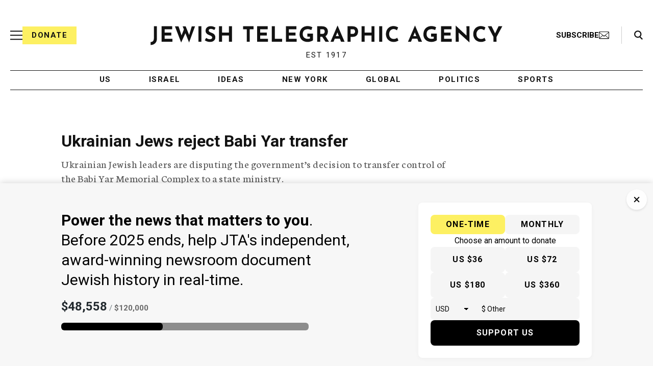

--- FILE ---
content_type: text/html; charset=utf-8
request_url: https://www.google.com/recaptcha/api2/anchor?ar=1&k=6Ld6pAMsAAAAAF2zZeBfcXtFUp1rPN8jbTR9-ads&co=aHR0cHM6Ly93d3cuanRhLm9yZzo0NDM.&hl=en&v=TkacYOdEJbdB_JjX802TMer9&size=normal&anchor-ms=20000&execute-ms=15000&cb=xod8drw3bbt7
body_size: 46516
content:
<!DOCTYPE HTML><html dir="ltr" lang="en"><head><meta http-equiv="Content-Type" content="text/html; charset=UTF-8">
<meta http-equiv="X-UA-Compatible" content="IE=edge">
<title>reCAPTCHA</title>
<style type="text/css">
/* cyrillic-ext */
@font-face {
  font-family: 'Roboto';
  font-style: normal;
  font-weight: 400;
  src: url(//fonts.gstatic.com/s/roboto/v18/KFOmCnqEu92Fr1Mu72xKKTU1Kvnz.woff2) format('woff2');
  unicode-range: U+0460-052F, U+1C80-1C8A, U+20B4, U+2DE0-2DFF, U+A640-A69F, U+FE2E-FE2F;
}
/* cyrillic */
@font-face {
  font-family: 'Roboto';
  font-style: normal;
  font-weight: 400;
  src: url(//fonts.gstatic.com/s/roboto/v18/KFOmCnqEu92Fr1Mu5mxKKTU1Kvnz.woff2) format('woff2');
  unicode-range: U+0301, U+0400-045F, U+0490-0491, U+04B0-04B1, U+2116;
}
/* greek-ext */
@font-face {
  font-family: 'Roboto';
  font-style: normal;
  font-weight: 400;
  src: url(//fonts.gstatic.com/s/roboto/v18/KFOmCnqEu92Fr1Mu7mxKKTU1Kvnz.woff2) format('woff2');
  unicode-range: U+1F00-1FFF;
}
/* greek */
@font-face {
  font-family: 'Roboto';
  font-style: normal;
  font-weight: 400;
  src: url(//fonts.gstatic.com/s/roboto/v18/KFOmCnqEu92Fr1Mu4WxKKTU1Kvnz.woff2) format('woff2');
  unicode-range: U+0370-0377, U+037A-037F, U+0384-038A, U+038C, U+038E-03A1, U+03A3-03FF;
}
/* vietnamese */
@font-face {
  font-family: 'Roboto';
  font-style: normal;
  font-weight: 400;
  src: url(//fonts.gstatic.com/s/roboto/v18/KFOmCnqEu92Fr1Mu7WxKKTU1Kvnz.woff2) format('woff2');
  unicode-range: U+0102-0103, U+0110-0111, U+0128-0129, U+0168-0169, U+01A0-01A1, U+01AF-01B0, U+0300-0301, U+0303-0304, U+0308-0309, U+0323, U+0329, U+1EA0-1EF9, U+20AB;
}
/* latin-ext */
@font-face {
  font-family: 'Roboto';
  font-style: normal;
  font-weight: 400;
  src: url(//fonts.gstatic.com/s/roboto/v18/KFOmCnqEu92Fr1Mu7GxKKTU1Kvnz.woff2) format('woff2');
  unicode-range: U+0100-02BA, U+02BD-02C5, U+02C7-02CC, U+02CE-02D7, U+02DD-02FF, U+0304, U+0308, U+0329, U+1D00-1DBF, U+1E00-1E9F, U+1EF2-1EFF, U+2020, U+20A0-20AB, U+20AD-20C0, U+2113, U+2C60-2C7F, U+A720-A7FF;
}
/* latin */
@font-face {
  font-family: 'Roboto';
  font-style: normal;
  font-weight: 400;
  src: url(//fonts.gstatic.com/s/roboto/v18/KFOmCnqEu92Fr1Mu4mxKKTU1Kg.woff2) format('woff2');
  unicode-range: U+0000-00FF, U+0131, U+0152-0153, U+02BB-02BC, U+02C6, U+02DA, U+02DC, U+0304, U+0308, U+0329, U+2000-206F, U+20AC, U+2122, U+2191, U+2193, U+2212, U+2215, U+FEFF, U+FFFD;
}
/* cyrillic-ext */
@font-face {
  font-family: 'Roboto';
  font-style: normal;
  font-weight: 500;
  src: url(//fonts.gstatic.com/s/roboto/v18/KFOlCnqEu92Fr1MmEU9fCRc4AMP6lbBP.woff2) format('woff2');
  unicode-range: U+0460-052F, U+1C80-1C8A, U+20B4, U+2DE0-2DFF, U+A640-A69F, U+FE2E-FE2F;
}
/* cyrillic */
@font-face {
  font-family: 'Roboto';
  font-style: normal;
  font-weight: 500;
  src: url(//fonts.gstatic.com/s/roboto/v18/KFOlCnqEu92Fr1MmEU9fABc4AMP6lbBP.woff2) format('woff2');
  unicode-range: U+0301, U+0400-045F, U+0490-0491, U+04B0-04B1, U+2116;
}
/* greek-ext */
@font-face {
  font-family: 'Roboto';
  font-style: normal;
  font-weight: 500;
  src: url(//fonts.gstatic.com/s/roboto/v18/KFOlCnqEu92Fr1MmEU9fCBc4AMP6lbBP.woff2) format('woff2');
  unicode-range: U+1F00-1FFF;
}
/* greek */
@font-face {
  font-family: 'Roboto';
  font-style: normal;
  font-weight: 500;
  src: url(//fonts.gstatic.com/s/roboto/v18/KFOlCnqEu92Fr1MmEU9fBxc4AMP6lbBP.woff2) format('woff2');
  unicode-range: U+0370-0377, U+037A-037F, U+0384-038A, U+038C, U+038E-03A1, U+03A3-03FF;
}
/* vietnamese */
@font-face {
  font-family: 'Roboto';
  font-style: normal;
  font-weight: 500;
  src: url(//fonts.gstatic.com/s/roboto/v18/KFOlCnqEu92Fr1MmEU9fCxc4AMP6lbBP.woff2) format('woff2');
  unicode-range: U+0102-0103, U+0110-0111, U+0128-0129, U+0168-0169, U+01A0-01A1, U+01AF-01B0, U+0300-0301, U+0303-0304, U+0308-0309, U+0323, U+0329, U+1EA0-1EF9, U+20AB;
}
/* latin-ext */
@font-face {
  font-family: 'Roboto';
  font-style: normal;
  font-weight: 500;
  src: url(//fonts.gstatic.com/s/roboto/v18/KFOlCnqEu92Fr1MmEU9fChc4AMP6lbBP.woff2) format('woff2');
  unicode-range: U+0100-02BA, U+02BD-02C5, U+02C7-02CC, U+02CE-02D7, U+02DD-02FF, U+0304, U+0308, U+0329, U+1D00-1DBF, U+1E00-1E9F, U+1EF2-1EFF, U+2020, U+20A0-20AB, U+20AD-20C0, U+2113, U+2C60-2C7F, U+A720-A7FF;
}
/* latin */
@font-face {
  font-family: 'Roboto';
  font-style: normal;
  font-weight: 500;
  src: url(//fonts.gstatic.com/s/roboto/v18/KFOlCnqEu92Fr1MmEU9fBBc4AMP6lQ.woff2) format('woff2');
  unicode-range: U+0000-00FF, U+0131, U+0152-0153, U+02BB-02BC, U+02C6, U+02DA, U+02DC, U+0304, U+0308, U+0329, U+2000-206F, U+20AC, U+2122, U+2191, U+2193, U+2212, U+2215, U+FEFF, U+FFFD;
}
/* cyrillic-ext */
@font-face {
  font-family: 'Roboto';
  font-style: normal;
  font-weight: 900;
  src: url(//fonts.gstatic.com/s/roboto/v18/KFOlCnqEu92Fr1MmYUtfCRc4AMP6lbBP.woff2) format('woff2');
  unicode-range: U+0460-052F, U+1C80-1C8A, U+20B4, U+2DE0-2DFF, U+A640-A69F, U+FE2E-FE2F;
}
/* cyrillic */
@font-face {
  font-family: 'Roboto';
  font-style: normal;
  font-weight: 900;
  src: url(//fonts.gstatic.com/s/roboto/v18/KFOlCnqEu92Fr1MmYUtfABc4AMP6lbBP.woff2) format('woff2');
  unicode-range: U+0301, U+0400-045F, U+0490-0491, U+04B0-04B1, U+2116;
}
/* greek-ext */
@font-face {
  font-family: 'Roboto';
  font-style: normal;
  font-weight: 900;
  src: url(//fonts.gstatic.com/s/roboto/v18/KFOlCnqEu92Fr1MmYUtfCBc4AMP6lbBP.woff2) format('woff2');
  unicode-range: U+1F00-1FFF;
}
/* greek */
@font-face {
  font-family: 'Roboto';
  font-style: normal;
  font-weight: 900;
  src: url(//fonts.gstatic.com/s/roboto/v18/KFOlCnqEu92Fr1MmYUtfBxc4AMP6lbBP.woff2) format('woff2');
  unicode-range: U+0370-0377, U+037A-037F, U+0384-038A, U+038C, U+038E-03A1, U+03A3-03FF;
}
/* vietnamese */
@font-face {
  font-family: 'Roboto';
  font-style: normal;
  font-weight: 900;
  src: url(//fonts.gstatic.com/s/roboto/v18/KFOlCnqEu92Fr1MmYUtfCxc4AMP6lbBP.woff2) format('woff2');
  unicode-range: U+0102-0103, U+0110-0111, U+0128-0129, U+0168-0169, U+01A0-01A1, U+01AF-01B0, U+0300-0301, U+0303-0304, U+0308-0309, U+0323, U+0329, U+1EA0-1EF9, U+20AB;
}
/* latin-ext */
@font-face {
  font-family: 'Roboto';
  font-style: normal;
  font-weight: 900;
  src: url(//fonts.gstatic.com/s/roboto/v18/KFOlCnqEu92Fr1MmYUtfChc4AMP6lbBP.woff2) format('woff2');
  unicode-range: U+0100-02BA, U+02BD-02C5, U+02C7-02CC, U+02CE-02D7, U+02DD-02FF, U+0304, U+0308, U+0329, U+1D00-1DBF, U+1E00-1E9F, U+1EF2-1EFF, U+2020, U+20A0-20AB, U+20AD-20C0, U+2113, U+2C60-2C7F, U+A720-A7FF;
}
/* latin */
@font-face {
  font-family: 'Roboto';
  font-style: normal;
  font-weight: 900;
  src: url(//fonts.gstatic.com/s/roboto/v18/KFOlCnqEu92Fr1MmYUtfBBc4AMP6lQ.woff2) format('woff2');
  unicode-range: U+0000-00FF, U+0131, U+0152-0153, U+02BB-02BC, U+02C6, U+02DA, U+02DC, U+0304, U+0308, U+0329, U+2000-206F, U+20AC, U+2122, U+2191, U+2193, U+2212, U+2215, U+FEFF, U+FFFD;
}

</style>
<link rel="stylesheet" type="text/css" href="https://www.gstatic.com/recaptcha/releases/TkacYOdEJbdB_JjX802TMer9/styles__ltr.css">
<script nonce="Fjxeb6_8WCpUYmnJewqZAw" type="text/javascript">window['__recaptcha_api'] = 'https://www.google.com/recaptcha/api2/';</script>
<script type="text/javascript" src="https://www.gstatic.com/recaptcha/releases/TkacYOdEJbdB_JjX802TMer9/recaptcha__en.js" nonce="Fjxeb6_8WCpUYmnJewqZAw">
      
    </script></head>
<body><div id="rc-anchor-alert" class="rc-anchor-alert"></div>
<input type="hidden" id="recaptcha-token" value="[base64]">
<script type="text/javascript" nonce="Fjxeb6_8WCpUYmnJewqZAw">
      recaptcha.anchor.Main.init("[\x22ainput\x22,[\x22bgdata\x22,\x22\x22,\[base64]/[base64]/e2RvbmU6ZmFsc2UsdmFsdWU6ZVtIKytdfTp7ZG9uZTp0cnVlfX19LGkxPWZ1bmN0aW9uKGUsSCl7SC5ILmxlbmd0aD4xMDQ/[base64]/[base64]/[base64]/[base64]/[base64]/[base64]/[base64]/[base64]/[base64]/RXAoZS5QLGUpOlFVKHRydWUsOCxlKX0sRT1mdW5jdGlvbihlLEgsRixoLEssUCl7aWYoSC5oLmxlbmd0aCl7SC5CSD0oSC5vJiYiOlRRUjpUUVI6IigpLEYpLEgubz10cnVlO3RyeXtLPUguSigpLEguWj1LLEguTz0wLEgudT0wLEgudj1LLFA9T3AoRixIKSxlPWU/[base64]/[base64]/[base64]/[base64]\x22,\[base64]\\u003d\\u003d\x22,\x22I2BeHsOKMFHCkMKGwpLCvcO0acKVwo7DhVfDjsKWwqPDoklmw4rCo8KPIsOeFMOyRHR8BsK3YwZbNijChHttw6B+MRlwKMOWw5/Dj1fDpUTDmMOdPMOWaMORwrnCpMK9wojCpDcAw7p+w60lcFMMwrbDlMK1J0YMfsONwopidcK3woPCnhTDhsKmGcK3aMKyYcK/ScKVw5NJwqJdw68Bw74KwpQ/aTHDuRnCk35jw5Q9w54mMj/CmsKMwqbCvsOyJGrDuQvDtsKrwqjCuiVLw6rDicKdH8KNSMOjwrLDtWNowrPCuAfDh8OmwoTCncKpMMKiMjoBw4DClHFswpgZwpViK2J9cmPDgMONwrpRRzpVw7/CqDHDlCDDgRs4LkV1IxABwqpAw5fCusOswpPCj8K7VsORw4cVwoU7wqERwojDnMOZwpzDnMKvLsKZBB8lX1RuT8OUw7trw6MiwrUewqDCgwUgfFJZecKbD8KMfkzCjMOgfn50wrLCv8OXwqLCkUXDhWfCtcO/wovCtMKQw7cvwp3DqsOqw4rCvjx4KMKewpfDs8K/w5IITMOpw5PCosO0wpAtBMOJAizCjXsiwqzCtcO1PEvDhjNGw6xNajpMRHbClMOUcxcTw4dVwrc4YBppekU4w4bDsMKMwrVhwpYpJFEfccKdGAh8O8KXwoPCgcKEfMOoccONw77CpMKlLcOFAsKuw4Y/wqowwrrChsK3w6ocwqp6w5DDocK3M8KPT8KfRzjDr8KTw7AhB3HCssOAFFnDvzbDl2zCuXw3Wy/CpznDuXddF3JpR8ONasObw4JSE3XCqz5oF8KyfQJEwqsmw6jDqsKoHcKuwqzCosK5w4diw6h3K8KCJ0bDicOcQcOfw6DDnxnCu8OrwqMyIsOhCjrCt8O/PmhbOcOyw6rCtCjDncOUOEA8wpfDgGjCq8OYwpHDj8OrcQPDo8KzwrDCkXXCpFIKw6TDr8KnwpgWw40awpXCoMK9wrbDjmPDhMKdwrjDgWx1woZdw6Elw4/DjsKfTsKvw5E0LMOtUcKqXC/CksKMwqQyw4PClTPCvQ4iVhjCgAUFwqLDtA01YhPCgSDCicOdWMKfwqw+fBLDv8KpKmYsw77Cv8O6w7zCkMKkcMONwp9cOErCjcONYHY8w6rCikrCm8Kjw7zDrmLDl2HCkcK/VENUJcKJw6IxMlTDrcKfwqA/FHbCoMKsZsKpKh48LcKLbDIEBMK9ZcKlE04SSMKqw7zDvMKlPsK4ZTQ/[base64]/Cr8KbBkQyw7kcaxUPd8KIwpTClHJmPMOIw77CmcKgwqbCvBjCk8ONw4LDosOrUcOUwobDvsKaPMKrwo7Dr8OAw4AHXcOBwpovw6jCti1+wrIKw60Dwo0idTPCnxZ5w5IoScOvZsO9TcKawqxsC8KidsKHw6/CocOibcKiw4XCuQoHaCvCmSzDgwfCuMKtwqliwo8ewrcZP8KcwoBqw7xpPULCu8OOw6PCuMOzwpfCisOtwpvDrELCusKGw5h5w70yw5XDuGvCiDXCkQUvN8OOw7xfw5jDogjDj0fCtwYBdG/DkULDg1Qtw4gfbVjClsOew5nDisOTwoNmOcOmDsOEB8OjR8KmwrsFw6gFOcOjw7Izwp/DnFc6G8OuccOMIsKtKTPCicKiFinCqMOzwrbCmWzCkkUYQ8OCwr/Csxk2aipKwqDCm8O8wqAhw7YHwr7CnB8ew6nDocOOw7M0FH/DosK/IBR2QyDDm8Kpw4Qkw5tBIcObfk7CumAAHMKNw4zDmVRlEkMXw4DCtRNjwrg/[base64]/Dt2pgAcKfwqzCrDXCqlJUwpA9wrNJB3MbwrvCsUTCuAjCgMKgw51awpZMf8OYw5Rxwo/CvMKhEE/DlsO9ZsO/OcKzw4DDqsOqw4HCrzHDrXctJR3DiwtrGXvCl8Kjw5Jiw5HDu8OiwovDpztnwq1POwPDpz0iw4HCuQfDi1ohwpLDg3PDoyrCisKVw6MDLsO8O8K3w4XDkMKqX14Cw6TDlcO6AAU2XcO9Uz/DhRAow53Di2JSRcODwohvPh/Dq0FEw7/[base64]/[base64]/[base64]/Cr8Ksw63DvcOaPkw0wq0/wr54P8KFYkPCqQvCigliw6DCssKeLsOyfmhpwoFTwq/CgDkXdD0eJzZxwqHCgsOKAcOzwrTCn8KsJgMBDxdHMF/DlxTDnsOlVW3CrMOBLsKuR8OJwoMFwr46wozCoVtNeMOawqIHa8KDwoPCv8OOTcO3Vw7Ds8KRMSPCsMOaNsOsw4/[base64]/Cm19+PsK2RnJ2bsKNCcOrwrvCmcOlNg/CnkjDsTrCgTtxwoNpw5E9LcKVwoXDh2BUOANLwp4jOnFQw4zCo0Btwq95w5VvwqBCA8OEaFMxwpbCtXHCgsOWw6vCrMOawpVXACvCqU81w4TCk8OOwrkqwqoAw5XDvEDDoWXCi8O/R8KPw64OehAoIsOCZsKTbjszcHt4QMOMFsK/ZMOSw5VrMSpvwpvCi8OrUcKSMcOOwpfCrMKTw4jCiUXDs1MaacOmQ8O8DcOjV8KEN8Krw5sQwoR7wq3DhMOkeT5gRMKHw63DoyzDn10iCsKtDWILDGLCnENCABjDnzjDosOmw6/[base64]/CthZvwp/[base64]/Cmg9Qw4hiwqzDiGdBBMOnBcOiAiLDpXJBWMOLwr5/wpLCohBfwoB4wpMadcOmw4dqwpnDncKEw74aXRrDpnXCi8OANFPClMOMQXHCt8Kgw6AjYG0jYQFOw7IaP8KKB2FBTykRHMKPdsKGw4dOMj/DhEkww7cPwqpBw6fCtGfCksOOf3ljN8KAMgFICknDugp2GsKcw5MCSMKeSUPCpR8jLA/DpsKqwojDjcKBwp/DsmvDlMKINmjCs8Oqw5PDjsK6w59/D3kGw4hvIMK5wrFVw6h0A8OFMTzDg8KDw4jDnMOrwpbDlxdSwpEkM8OKwqLDojfDicO7EMKkw7tIwps5w4xdwpB6TlDDnGhUw6wFVMO/w6JQPcKQYsOpFhNlw5vDkQzDgA7CignDmD/[base64]/CkMKhwroQw5dkw6DDjnERJHzClMOIRcO2w6dcw53DmwbCokoWw6Nww5zCsTbDpCpFIcOfHGzDocKeBRHDuyhhEsK/wp3CksKYd8KSZ05ewqQOOsKgw5HDhsKdwrzCgMOyW0U8w6nCsiEhVsKgw7DCgFo3NBTCm8KIwqobwpDDnV5TW8KswprCmWbDs29yw5/[base64]/XsOCw5oMw5o0w53Ck20Ow5nDtMKgw6HCv8OtGU83VcOSBQvCrFzDmxtLwrXCs8K1w7TDoz7DlsKYKAPDhcOcw7/CtcOzaAXCoXfCongTwovDlsKfC8KpQcOUw6oCw4nCncOtw7wOw7/CoMOcwqfCkwXColZccsKswpoUOy3Cq8K7w6LDmsOywpbCggrCn8OfwpzDoQ/DvcOrwrLDpMOmw5cpHw5IKsKbwr8dwopfC8OpGD4xWMKtA0nDnsKyc8KIw4jChBbClxpgdkBzwrnDtTQAQWfCrcKbMjnDvsO/w5R5O1TDuSDDvcObwosow4jDtsKJQynDvsKDw6ImScORwpPCt8KXaV0tYCnDu00ew49xOcKXNsOew74uwoRcw4fCqMOXKsKow7hzwpPCgMOewoMAwp/[base64]/CgMOxNXXCqGrCswRMB8O1wqzDmE4vwpfCtMKcD1Ntw5fDocOfZMKtFzzCiCbCkx5RwrBQZ2zChsOrw48VZ17Dsi/DvcOuN2fDkcKVICNdB8KYGxhbwpfDm8O7T2Mrw4dwShcTw6QxWDXDs8KVwrMiPsOaw4TCqcOxFDDCosOJw4HDg0zDusOWw40bw65NKzTCmsOoEcO4cmnCnMOVDj/CscO5wrwqTzY3wrcDHVkqfsO0w7xXwrzCn8O4w4t1VWfCoWAxwo9Xw6dSw6Udw6w1w4XCocKyw7xRfMOIOzjDgsOzwo5WwpvDnFTDuMO7w6UCBG5Aw6PDq8K7w4FpWzMUw53Ckn7CssORdMKbw7jCg11MwoVGw58ew6HClMKRw7hAS27DjBTDhB7Cg8KCcsK8wocew4/[base64]/[base64]/Dl8OCwq/Dpxhewr3DicKQIMO7wp/[base64]/DjcKaw6nCmyxXw58wB2Aowq5DwpzCnzhdw5hCHcKjw5jCmMOLw6A7w7xoF8ODwqTDl8K5NcOjwqbDjGPCgCDCjsOfw4HDj0shOgFywpnDnAvCtMKOEQPCkCJBw5bDnwXCrgEsw4pxwrDCgMO/woREw5LCoAPDksO+wr8aNQ01wqsMGMKTw67CqUbDn0fCuTzCsMOsw5tiwpDDksKfwpXCsRdBT8OjwqPDoMKAwrwUc0bDg8OJwpUMX8Kuw4XCuMOmw7vDg8KRw6/DjzDDgcKUwqRLw4FNw7w6JsO5U8KGwqVjM8K3w6nCiMOxw4dETgETXBnDuWnCglbDgGvCvk8HQcKEM8KMNcKoPg9dw4RPBDnDi3bCuMO5LcO0w6/DsXoRwopxHcKAAMKEwqV9asKvWcK0FR5Pw7NYXywbcMO4w7HCnDHCqRcKw63DkcKdOsOhw6TCgnLCvsK2V8OpSwxsDsKtVhdTwpAywrc5w5RQwrI/w4NmT8OWwoZmw53DscOSwrYmwo7DtFZZLsKkV8O+e8Kiw7rDskYcbsKcLsKaQ3HCkVDDqF3DsABpZUnCrwI7w4nDpHzCpGo6csKRw57DlMOCw7PCuDlUAsObT28ww4Z/w53DqSbCj8Kow6YVw57DqMOlY8O0HMKiSMKhecOgwpQvVMOPDnUQK8Kaw6XCisO+wrrCv8Kyw7bCqMO9JWxIJGPCoMOREFhHaBolWzNUw7fCosKXLFDCu8OHb1/[base64]/DkcK4wrUiwpNQcyTDlVPDpQ7CoU7DqsKew4YuCsKywqM9RcKXOcKwHcO9wo/DocK2w4V7w7FBw6bDlR8Jw6YZwprDtQF2U8O9RMOwwqDDo8Oqa0U/woXDrTB2UxtqBinDq8KVVsK/YS0TbMOpWMKxwp/[base64]/CvMK/w6MEw43DiWtsX8Oyw7Amw6jCsTnDuCHDosOpw4fCvBPCpcOHwpzDkm7DlsOXwozCkMKWw6HDhF0xfcOiw4Qew7PCm8OCW0nCq8ONV17DqwLDnjsMwp/DhCXDmHbDnMKrC2fCoMKZw7pJUMKONQ4xGDDCoAxrwoRmVyrDrUDCu8OuwqcOw4Fzw7MjQ8O4wrQ4b8K/[base64]/DsR7CjwbDqkRMwrfDs29Tw63CjxXDgMOzw5AQLSouE8KmKhjDnsOqwq0SZRPDu1Mvw4LDqsO5W8OxGC3DmQ4Jw5gZwpcrCcOiJcO0w4TCk8OSwrl7HyR5VV3DjEXDqiXDrsK6w5QnTcO/w5jDsXIuDHvDvUjDncK2w7vDsm0fwrPCusO/MMODNnMmw7XChVoPwr1qb8OOwp/Ds2jCpsKPwpV3H8OEw5fCuQ7DgyDDqMOCNG5JwpIOOUdDRMK4wpUVBizCtMONwoY1wpHDksOxMlUkw6tEwoHDgsOPQAh+K8KQekc9woVLwrPDpkgTHsKSw5ARImx/N3ZdYWASw6pgeMOfMMOtci7CmMKLR3LDn1TCgsK6f8OcB00PesOMw7tcbMOlTx7Ch8O5IsKfw4F+woUvGFvDvcOFQMKSFV3CtMKPw7Jww69Uw4PCkMO4w4V4UHM5b8Krw6U7KMO2wpUPwq5GwrdGE8K7eFnCrMOHZcK7d8O/IBDDuMKQwoLClMOlHWVAw5TCrzkpWVzCtUfDlHdcw5LDunTCvhQULHnDlEM5w4LDusKYw7XDkAAQw4/[base64]/[base64]/[base64]/[base64]/[base64]/Cq1LDnVDCoMO7WR7CksOICCkaw7PCgMKiw4RKVsKxwqE2w4w+wosOOx48c8KAwr54woLCpGHCuMKxXCrDuW/[base64]/fHcYSMOJQhPCjMOlLj0Gw7gZw7DDjsOYw73CmcOHwrTCkQxRw4PClsK8wpR6wp/DjBV2wqHCuMKww45Xw4gpD8KUQcO+w6/DjR5waAZCwrrDssKQwpjCtGLDmlbDiCvCtmLCoBbDggswwrgVBB7CpcKAw7LCr8KuwodRPjPCi8K4w6jDu19iGMKnw6vChBRwwpd3AV4MwoE3HW/ClH0swqkXPAggw57CpWluw6tFH8OsV0XDlSDCmcObw4DCi8KkW8K/w4hjw6DDp8OIwoRSLsOawobCqsKvG8KYWxXDvsOIITHDqFRPbcKSwpXCtcOvVcKTTcKlwpLCiU3DqknDozjChV3ChMOdEmkVw7U8wrLDgMOjeVnDnFPCqyUWw4fCvMK+GMK5wqNHw59Dwq/DhsOhS8OuVVnCsMKXwo3Dkg3ChTHDhMKWw642I8OddU8TbMKbNsK4IsKeH2giMsKYwp4WEljDjsKpGsOqw7crwpoLdVdfw4BjwrrDlsKkNcKtwqERw73Dk8O/wpLDj2QfXsKywo/DhV/Di8Olw5YUwqNdwrnCicOZw5zDjys1w64xwrNrw6jCmh/Dt1xMZ3t7HcOUw74rUMK9w4HCiW7Ct8OcwqhIecO/SHPCv8KNCz0pfgYswr5KwpR7aAbDgcOVe0HDmsKZL2AKwrhBK8Kfw47CpifCjVXCuCfDj8KwwonDp8OHQsKEQkHDgnJQw6dMd8Oxw40xw60RKsOiBhDDmcKNY8K/w5HDj8KMfks+JsKnwprDrU1qwq3CpBzCpcO2JsKBHzfDgkbCpwzDtsK/[base64]/CpUYSwpvDscO/ZMKGwr/CvwfDqGVcwqwFw6Q7wrFLwo0Yw7NSU8K1RcK5w6fCvMOhZMKJKBrDqwgqA8OywpbDqsK7w5BfUsOcNcODwqrDqsOpYXQfwpTCsUvDk8ObAcK1wqnCvw3DrAFpesK+TghOYMOmw7N/wqdGwq7CmMK1OChowrXDmiHCu8OgQz1CwqbCu2fCpsKAwpnDqXvDmj05BBLDpnUqUcK5wovCnU7Dr8OsOn7Dqh5MOhdzV8KicEbCusO6wolrwoY+wrlzBMKhwqPDrsOvwqPCqU3Cp0FlLcK0I8OVIn/CjcOTaicuYsKpXm0NPDDDksOIwrbDr3bDicKIw6wQw709wr48wqgKTkrCgsO+O8KeIsOhCsKzRsKGwpInwoh+LDhHbV0ww5bDr2bDjmhzwoPCrcKnTgBaHgzDsMOIOC0gbMKNImPCusKgHgcPw6VuwrnCn8OiamPCixTDqcK0wqTCjsKNaQ3CnX/Ds2/ChMObBF7DiDVWJxrCkA0Lw6/DhMOqQTXDiyYkw7vCpcKBw7bCgcKVYnsKWgoWC8KvwpN/NcOSJns7w54Ww57DjxjDnsORwqcIHT9fwoAgwpcYwrTDjEvCk8O2w6djwoQRw6/CijBgNzfDkHnCijdZIQRFc8KewqBxfsOfwpvClMK/PMO2wqvDj8OWGwxPJgnClsODw404OhDCoHoiB3goHMOdKifDkMKcw5IzHwlFRlLDgsKFL8ObB8KdwrPCjsObX1vChkvDmBZyw7bDmsKGIH7DoChbfGTChjYpw64lFMOXNBLDmSTDlsKjf2UxLXrClTsAw4hCfV0vwrVcwrI/[base64]/DmiPChDXDncOeM8KaAnjDp8OETWs7Hht+cT3CmnsASREIbsKDw5HDp8OIZ8OPasOBH8KWZRAofDVdw7LCncOyFF18w57Dn3fCoMO8w7/DgE7CsmQnw5J/wpgOBcKNwrTDv1gnwpDDnk7CkMKuJsO1w5IPMsKyEA5GEMKuw4hJwpnDpTXDtsOhw5PDjcKZwoFMw6XDhwzCrcK9NsKrw6rDlMO9wrLCl0fCoHdmdUzClysJw6gWw53CqjPDkcKdw5/[base64]/wq7DvsOrwqsVVDofEMOWwphoB8Klw7thw6DCtMO6B2AAw6bCozc5wrvDknlPwqUxwrdldlvCrcOHw5jCu8KrUnLDuUPCmcOJZsO1wo9gV0HDpUrCs2Y8bMOIw5NJF8K7Cw/Dg0fDrBwSw5FMcE7DgsO0wohpwq3DoVPCiWxPbCtEGMOVQQICw6BIJcO4w64/wrh9dAYmw40Pw4bDgcO3CsODw7bClgTDin0Ob3PDiMKOABtJw4vCsxPCkMKtwqYXVx/[base64]/SMOaVMOoOCnDiUbDmsOfwpnCscK6wrPCocO4ScKewqs6T8Klw6gCwrrCiXskwop3wqzDuiLDtQAKFsOKBsOsdSYpwq8FfMKIPsOMWyF3Il7DojvDiGbCgT/CrcO5L8O4wpjDvgFSwqYjXsKqFhLCvcOow7dZaXtew6UHw6ppQsORwok4Am7DuzoVw4ZBwrIiSE8Bw6nDrcOmWH/CqQXCg8KUZcKRDcKNBiROXMKAwpXClcKHwpU1RcK7w5NTLWoFRnXCiMKQwoZkw7IGdsKvwrcrM0IHPRvDmUp5wqzCsMOCw4XCjWAFwqM5TxTCi8KnH1p4wpfCt8KCWgx+bT/DscOEwoMYw4XDlcOkAUFLwrB8fsOVSMKScAzDhToxw40BwqvCvMOhZMKdCENPw7HChF4zw5rDjMORw4/CpjwpOyjCosKFw6BbI1xgPsKJMSFjw4FwwpgCcFLDoMONIsO3wrxow5NxwpEAw7pmwrkow6/CtXfCk2YuAsOIGjUtasKXMcK9FCXCg20XJksGMDoaVMKAwq13woo0wrLDncOnOcKjDcOaw7/[base64]/DuHVqw63ChijCqMOywq3Dui/DtMK/woV6wqBqwqcuw6koOwfCowbCv1MLw4PCiQpMGMKGwpVvwpN7IsKEw6PCqsOkC8KfwpLDpjnCuifCkgPDuMKgFxB9woVTdiEbw6XDry0sITnCgcKZM8KZP1LDmsKAFMOoSsKUEFPDvAvDv8OkWVZ1eMOAR8OCw6rDn2rCoG1Gw6/Cl8OSZcORwo7Csl3Dk8O9w7nDgMOOJsOWwonDkBRtw4Q8L8Opw6vDvHlgSS3DgghBw4/DncKtRsK7wo/DrsK2KMOnw7FtcsKyXsKUYsOoSU4+w4pFwrV5w5dJwp3DkjdEw6lTEkLCnF1gwobCnsKOSgklXiJ/SQTCl8Obwr/DvG1Fw5MDTBx/GSMhwrssCFQgGFMuEVDCiBJAw7TDqibClsK6w5PCrlJuP0cWwqLDg3fCisOrw7Jlw55Ew7nClcKkwrk+EiTCtMK6wpALwqxvwrjCncK9w57Dok0VdSNew48GSFYiAXPDk8Kwwq5GEjQVdlEqwrPCiWPDqGXChT/CpiDDiMKSfjMHw6XDqxxGw53CucOfEBvDh8OIfMKPwqs0XMK2w4QWBVrDsS3CjlLDilRSwoV/w6A+ZsKsw6QhwqlRMCh5w6rCsmrDiVM/w4RBXyvCv8OVXXEfwq8GfcOsYMOYw5rDucKzcW5Ywrs6w74EFcOMwpE7BMKRwphIbsKcwoBPW8OjwqoeKMKRI8OYAsKmNcOSQcOsIw/Cn8Kzw7howp7DuyLCukLCmcKiwpRNe0gkFFfCgcO6w57DlgDDlsKPbMKYGXcHGcOYwr98Q8OiwpNdasONwrd5DcO3acO8w6QxA8KuWsK3wr3DmC1qw5ZbDGHDqWDDiMKYwp/DjTU2DijDl8OYwqwbwpPCmsO3w77DhnnCkhduEWEBXMOzwrhpO8Okw4HCqcObfMKhS8O7wrQNwqbCkmjCq8KCKykFOVXDl8KxOsKbw7fDocOUNzzCmSjCol9Kw7XDlcOrw5BWwpXCq1LDjSTDgD9PZ2o8PsONVsOhRMK0w4sewoRaIBrDkDMvw6pBEh/DjsOuwp1KTsKLwog/QUlTwoB7w5w1UcOASDrDoW0YXMOJGg41dsKCwrgTw5fDrMKASiLDtTLDgDTCkcO2JBnCqsO9w7nDsl3CosOwwpLDnzBRw47CqMOhOl1MwrAtw4MnLBXDsHZSP8KfwpZJwpHDoTNHwo0fW8O0SsK1wpTCpMKzwpnCv18MwqJLwqXCpMO4wrLDtn/DgcOIO8KvwoTChxFOK2EXPC7Cl8KJwqllwplawoV/GMKSJ8KkwqbDiRDCnzwgwq9lO0DDj8Kywod6LEpXK8KkwoU2RsKERUNIwqMXwpt/WAbCosOcwpzCh8OgJl9Rw7LDpMOdwonDuVTCj1rDuS7Cl8O1w6Jiwrgkw5/DtzfCuhIIw6wxTgbCi8KtZhHCo8KzbQfDrMOTFMKDCgvCr8K/[base64]/CvQFUwoMGV8Ozwql5w6htw4DDvMOjNmzCjVjCsxtTw54nHMOTwpnDgMKyecK0w7XCq8K2w4hjKHTDpsKMwp3CmcO5QWHCu1tNwoTCvTR9w4TCmWrCiVhaZWtBWsKBAHI5QhPDnUjCicOUwpbDlMOgO0fCmU/CnU5hSjbCgMKPw4d1w4gHwpUtwpdpcjbCqXvDtsOwAcOdO8KdVjorwr/CnmhNw6XCl27CrMOhYcO5byHCtMOAwqzDvsKUw5oTw6HCsMOOw7vCkExgwrpYbmvDgcK1w5nCtMKCX1UFJAM3wqQXWcKOwo5xIsOTwqzDtsOjwr3DncOxwoFJw7DDsMOHw6RzwpBZwo/CkC1SVMKiPEBqwqfDg8OPwrBaw4xAw7vDohw/SMKtCsO6D0IsK15oAlEmXBfCjTXDvRbCh8K1wqYJwrHDp8O6Gk4GcSlzwoR2LsOBwoHDrsO3wrRcIMK6w5g3JcORwrwPXMOFEFLDm8KlUzbCmMOfFGd5JMO7w4M3cilucnfDlcOVHVVVAy/[base64]/CuyrCp8KWw7PDpMKZw4fDrzAFwpPCv0VpwovDt8KoH8Kvw7LDp8K0RmDDlcOdZsKXIsKuw6hfAsO/WFPDrMKEAwrDgcOlwp/Dl8OYL8Kgw7LDonbCocOoTMKIwrorAQPDm8OrNsOgwrN8wo5lw7A0KcKud01FwpZ4w4lXE8Kaw67Do2gOfMOrGRtfwqHCssKZwr8Bwrsbw4Agw63DicKfSsKjCsKmwrdewp/[base64]/DscKiwrrDrFQ0N8OawoLDlcOPw50uOz4AcsO7w5PDlQBpw7Iiw5vDnGAkwqXDlU/DgsKuw5zDkMOaw4LCkMK4YMOBAcK6RsOOw5p0wpViw4J/[base64]/DjBIqGMOOB0LDscOTMW3CrRg7ZUrDo3HCgUbDrMOBwoFFwrNaHgLDrjc0w6DChsKVw71BO8KtRT/[base64]/DgU0Cwppywq/[base64]/bMOaw6Y2w50lfcKQw4rDi8OEw7NDfcKqZBXCvDrCl8KYXA7CiTFLXcO0wqUEw7LCpsKCOwvCjD8kNsKiecK5AScNw6NpMMO5IMOEZcO8wo1Qwp5IaMOUw7YHAExawqF2UsKEwoZIw6hPwrDCsRc3IMKXwpoEw41Mw7nDscO4w5HCk8OOPcOERUQgwrB4e8OFw7/DsQLCg8OywpbCv8K4HSPDgR/CucO0T8OLOQgWKVonw5vDiMOPw55dwo9+w74Qw5xqPHJ0Nko5wpLCi2VEJsOBwofCiMKFJgfDrcK1Cm0mwqJvFMO7wqbDi8OWw4ZfLnMxwrEuJsKdJmjCnsK5wo12w4nDmsO2WMKKEsOKNMKPAMOswqHCoMOFwr/CnzbDpMOiZ8OxwpQYBlnDmQjCosOsw4rChMOaw5fCh3bDhMO7wrkpX8OhO8KyU3Q/w4tFw6I3SVQRKMOscTnDhTPCjMKzbjPCkBfDt0oeH8Oew7bCnMOVw6RTw78dw74qQ8O0bsOcFMK4wq01J8Kuw4M3bB/CocKZN8K3w7TDhsKfb8KmMn7DsHRSw6xWewfCgjI3LMKpwpvDgU7CjzdaCMOfYErCqjPCoMOgY8OewqjDuF12QsOXIMO6wpIowojCp0bDmRxkw53Ds8K/DcOWAMO+wot8w6JVKcOeHRt9w5kDNUPDpMK8w7oOBMO0wpHDmh8TB8ODwojDlMOBw5LDlUoqfsKrK8OXwoMwEV4Xw7szwqbDhMKOwpwaUAXCoQDDisKgw69JwqlAwo3CtTtwI8OOZjNPw67DlXLDjcOLw7Rqwp7CgcOsLm9wYcOkwq3DmMKqMcO1wqN/w4oHw4dZEcOGw63CmcO3w6DChsOvwrsEDMOhK2rCk3c2woEewrloO8Kcd3pVPVDCgcKESQBOHWF7wrYuwoPCvgnCuWxnwqoTMMOQTMO1wp5OEMOfEX0qwpbCmMKycMO4wqDDoVB/[base64]/[base64]/DhcOmwpocw5zDs3zDkRI+wpbCpQDChMOoGkAINXLCkRPDh8O6w73Cj8Kib3rCiWTDnMOqacOMw4fCkjJnw6MxOsKtQQlCccODw7AOw7PDim1yTMKURDp9w53DvMKEwrvDsMOuwr/[base64]/Dhk7DvFwOYnM9IQ3CjsKJwprCskIFT8OsBcOMw4jDkMOTMcOQw5gkZMOpwo4mwpkPwqTDu8KvPMK/[base64]/CocKQUXvDmcOgwqXDo8OsHRwsw4RWKAxBHcOrLsOcbcOzwrdKw5VdBlQsw5LDhXd1wpQ0w6fCkjwCwonCvsOxwqnCug5NaS5SViPCicOmCQA7wqhmU8OVw6RIWMOVAcKkw7fDtgvDocOIwqHChS9rwpjDjQfClcO/SsKMw5rChjt/w4BHIsKCwpZSOWPDunh9SsKVwrDCrcOxwo/[base64]/DlEXCjn/CoRISwovCgyg3RMKNw5t/[base64]/[base64]/CkCHCskMgw5rCo2t1wpoND2zDrg7Ds8OaYsKYZzhyScK/fMKsA3PDu0zCv8KjUknDkcOnwpfDvgFWBcK9TsODw5Fwf8OUw4rCuwgAw47CgsOgHzzDsRrChMKMw5DCjV7DiUg6XMKUMAXDnn/Cs8OcwoE6f8KKQ0AiA8KHw4LClwrDk8KEA8Kew4fDtMKPw4EFRjDComDDhiADw4JFwrfDksKCw57Cu8O0w7TDnAU0aMKlYEYEQEbDq1AiwoHDt3vDv0/CmcOYwpdqw5skL8KWXMOuQcK/w49LaTzDtcKWw7J7RsOWWT/CqMKYworDpsO0cT/CvDcIWMO4w6/Co2bDu3nDmjvCr8OeFMOhw49LEMOddS0dPsORwqvDuMKIwoVuaEPDgcOiw5/ClkzDqh/Do3c7I8O+ZcOSwrDCqMKVw4PDiA/[base64]/DkMOxRQ0SwoYoQTjDuMKFN8Kuw7fCvcKeHMOjUQHDozrCtMKWbCjCusK4wpTCmcOuMMOfTcO7EsKdVxbDk8K7UR0bwohEL8Oow6kfw4DDl8KnNwp9wpk9XMKHd8KiDRbDnm/CpsKNYcOATMObEMKOCFFhw6s0wqMBw6dXXsO5w6vDpkvDl8KOw7jDisKRwq3CjsKCw6nDq8Omw5PDiU52fnkRQMKzwp4OR0/[base64]/Dgi/CnjjDv8OiP8KJIBApBCzCnMOaLlvDkMOMw4fCicOTJzQ3wqfDpw7Dr8KKw5Fmw58HLcKfJ8OkU8K4OW3DvhLCvcOoEAR9w7Vdwr1vw5/Dinc5bGsgE8Opw4ESZzLCg8OaAsK+KMKRw4oew6rDvDHCgnbChTjDhcKUI8KHWC5mGG1PQ8KdHMOuIcKgCkBAwpLCm2HDvMKLVMKpwrTDpsO2wo5tF8O/wovCrnvCssKLwpPDrBN1wqsDw73Dv8KJwq3CjX/CjUIDwqnCkMOdw5ckwrjCrBEcwr/[base64]/ClijCvsKowoAFwpwTIHpcP8OMw7jDhhYAwq3Cgy5awq3Dp00Ew7sxw551wqsfwrLCuMOiA8OhwrtiS0g7w4PDpnTCjcKhbk8cwoDClDVkBMKJFzYeKxRAKMKJwrLDuMOWRMKFwpvCnC/[base64]/fwnDgFo1C8ONNMOnwpFxw7rCgMKBK8KHw7LDjjbCvBnDjVwre8KIbgAtw7jCigR0b8O5wp3ChXrDgDkcwrVHwo49D23Dsk7DqUnDkQjDl1rDjD7CtcKvwpY4w4Blw7XCi0hVwrsFwpPCjl3DvsK1w5zDusOpYMOuwo19ExNWwpvCksOUw7ELw4/CvsKzNCrCsB7CsRXCncOdcMKew4NVw74Hwqcow4VYw6Adw5TCpMKqc8O4w47Dp8OlYcOpQcK5MsKJO8OYw4/[base64]/w79HwrMLwphzw6rCjScNw6bCgwbDnU/DoUt2asOdwosZw54XU8OJwozDo8KCQjLCu3wlcAfCtMOQMMKlwoHDnBzCliMie8Kiwqpww7BOPiU3w4vDpsKxYMOZVMKAwo1owrvDgVnDisKsCBrDvUbChMKhw6FjHx/DmQlgwoMWwq8fM0LDocOgw5R/clvCssKkHhbDgWouwpLCuGPCpx/DrDkcwoDDgEjCviF2U35mw4zDj3zDh8KWKhZ0OMKWGFjDu8OJw5PDhA7DnMK2R2F+w4ZowqMISgbCr3LDisODwrZ4w4rCkh7CgyRXwobCgFt9OzscwogZwrzDlsOHw5F2w7FmacOtZFwnfgRSaCrCrcKNw71Mwr8dw5/ChcOLNsOcLMKLPkvCtV/DjcOkZQggPGN2w5hRAkbDtsKcQsKXwoPDv1TCtcKnwoHDicKRwrDDuzrDg8KEdVHDm8KhwoDDqsKYw57DosOuJC/CoHPCjsOow6PCksOxa8OMw5/Dk2ZLPjs2fMOrbW9PCsOQN8KoDgFXwpjCqsOwRsOVX0gQw4DDmmssw5sGCMKQwqfCoG8Nw4AlJsKDw5DCi8Okw4zCrcK/DMKYUzpXByHCpcOzw6Qiw4xeVnpww6zDpm/CgcKow5XCssK3wpXCi8O5w4pTZ8KySyHCrEvDgsOfwqNhGsK4Ak3CrSHDpcOow4DDmMKtDSLDjcKhGD/[base64]/DpsOXw47Cg3EnIlTCnsOJDsKZw6pOw7zCv0ppT8OxIMKQP1XDn25fGm3Dhw7DkcO5woBAT8KZAsO+w4lOKsOfOsOFw7jDrlzDkMO/w4ITTsOTGikULMOEw43CmcObwonChGNxwrk4w4jChDwYEWgiw5DCkA/ChWIxYmcMaxxVw4DDvyAtJxZcK8KOw5oiwrjCs8OlQ8O8wpxBOsKrIMKJfEFVw4LDrxfDssKXwpvCh3/[base64]/Cs1gywrLCmB3DgXp9w73DvlUtw6gcw5rDkw7Drhsww4DDhEVjFkNSfF3DuGUlE8O8DFvCpcODQsOSwod4CMKywpLCl8O/w6rCgknDmnUqYB0VLnwAw6bDrzMfVhbDpHFWwqrCnsOWw69sH8OHwqjDsgIBIsKtEhnCiWLCl253wp/CvMKGFgxLw6nClSvCmMO1B8KSw5Y1woUYw4otCcO6WcKAw7nDq8KeNgFrw4rDrMOTw7YfZcK1wrjCoS3DnsKFw70Ww6zCu8KywqHCjcO/w6jDgsKswpRyw5LDscK8Mz0tEsKIwpPDlMKxw5ExPGYqw6F8H0XCvxjCucOew6jCnsOwXcKlXVTDuXotwpM+w4tewpnClh/DpsOmPQ3DqVjCvMKfwrDDqijDg0TCtcO9wqZENgjCiWw2w6hlw5Znwp9sK8OdSy0Jw6bCjsKgw7nCsQTCrgfCsGvCpV3CvTxdCMOVR3dRIMKewoLDtDEnw4vCgwbCr8KnD8K/I3XDlMKvwrPCqRvClCsew6vDj14ETFFWwpdXEcKvB8K5w67DgX/[base64]/w4I/[base64]/[base64]/DrT48w71wdcO2w5DCgEzDlcO7woLDucOEw64IMMOdwoURMcK8XMKHb8KOwq/DmzF7w6IJZRwjGXYRdx/DpcOvFwzDpMORXsOJw6fDnC/DkMKeLSE7GsK7SSMrEMOfFDjCiQopLMOmwo7DscKDa3XDpWXDucKHwrnCgsKwdMKdw4nCownDpsKmw6Ngw4EhDhLDqmwEwrFRwpdBBm4owqbCqcKHPMOobQXDu2Ejwp/DrcOrw5DDgGZdw7XDucKyW8KcVCVAUk3CtQ\\u003d\\u003d\x22],null,[\x22conf\x22,null,\x226Ld6pAMsAAAAAF2zZeBfcXtFUp1rPN8jbTR9-ads\x22,0,null,null,null,1,[21,125,63,73,95,87,41,43,42,83,102,105,109,121],[7668936,902],0,null,null,null,null,0,null,0,1,700,1,null,0,\[base64]/tzcYADoGZWF6dTZkEg4Iiv2INxgAOgVNZklJNBoZCAMSFR0U8JfjNw7/vqUGGcSdCRmc4owCGQ\\u003d\\u003d\x22,0,0,null,null,1,null,0,0],\x22https://www.jta.org:443\x22,null,[1,1,1],null,null,null,0,3600,[\x22https://www.google.com/intl/en/policies/privacy/\x22,\x22https://www.google.com/intl/en/policies/terms/\x22],\x22BJi4I9ScQcSgEXIGjNJwX4jYQPqIMqu0dn3deN3oCpk\\u003d\x22,0,0,null,1,1764946508755,0,0,[117,90,183],null,[123,240,38,46,111],\x22RC-ReMHhNRkOsHVSw\x22,null,null,null,null,null,\x220dAFcWeA7AALBgDqvpNu7eD0n5Gnx_wBx9Anl72z42s8rt47AI0S2lIE4yoEPQ9w16WTu7fRZw1kLqLQjJu__xcOYmJ-7JUVMh0Q\x22,1765029308866]");
    </script></body></html>

--- FILE ---
content_type: text/html; charset=utf-8
request_url: https://www.google.com/recaptcha/api2/anchor?ar=1&k=6Ld6pAMsAAAAAF2zZeBfcXtFUp1rPN8jbTR9-ads&co=aHR0cHM6Ly93d3cuanRhLm9yZzo0NDM.&hl=en&v=TkacYOdEJbdB_JjX802TMer9&size=normal&anchor-ms=20000&execute-ms=15000&cb=mgqd97xw3qvc
body_size: 45825
content:
<!DOCTYPE HTML><html dir="ltr" lang="en"><head><meta http-equiv="Content-Type" content="text/html; charset=UTF-8">
<meta http-equiv="X-UA-Compatible" content="IE=edge">
<title>reCAPTCHA</title>
<style type="text/css">
/* cyrillic-ext */
@font-face {
  font-family: 'Roboto';
  font-style: normal;
  font-weight: 400;
  src: url(//fonts.gstatic.com/s/roboto/v18/KFOmCnqEu92Fr1Mu72xKKTU1Kvnz.woff2) format('woff2');
  unicode-range: U+0460-052F, U+1C80-1C8A, U+20B4, U+2DE0-2DFF, U+A640-A69F, U+FE2E-FE2F;
}
/* cyrillic */
@font-face {
  font-family: 'Roboto';
  font-style: normal;
  font-weight: 400;
  src: url(//fonts.gstatic.com/s/roboto/v18/KFOmCnqEu92Fr1Mu5mxKKTU1Kvnz.woff2) format('woff2');
  unicode-range: U+0301, U+0400-045F, U+0490-0491, U+04B0-04B1, U+2116;
}
/* greek-ext */
@font-face {
  font-family: 'Roboto';
  font-style: normal;
  font-weight: 400;
  src: url(//fonts.gstatic.com/s/roboto/v18/KFOmCnqEu92Fr1Mu7mxKKTU1Kvnz.woff2) format('woff2');
  unicode-range: U+1F00-1FFF;
}
/* greek */
@font-face {
  font-family: 'Roboto';
  font-style: normal;
  font-weight: 400;
  src: url(//fonts.gstatic.com/s/roboto/v18/KFOmCnqEu92Fr1Mu4WxKKTU1Kvnz.woff2) format('woff2');
  unicode-range: U+0370-0377, U+037A-037F, U+0384-038A, U+038C, U+038E-03A1, U+03A3-03FF;
}
/* vietnamese */
@font-face {
  font-family: 'Roboto';
  font-style: normal;
  font-weight: 400;
  src: url(//fonts.gstatic.com/s/roboto/v18/KFOmCnqEu92Fr1Mu7WxKKTU1Kvnz.woff2) format('woff2');
  unicode-range: U+0102-0103, U+0110-0111, U+0128-0129, U+0168-0169, U+01A0-01A1, U+01AF-01B0, U+0300-0301, U+0303-0304, U+0308-0309, U+0323, U+0329, U+1EA0-1EF9, U+20AB;
}
/* latin-ext */
@font-face {
  font-family: 'Roboto';
  font-style: normal;
  font-weight: 400;
  src: url(//fonts.gstatic.com/s/roboto/v18/KFOmCnqEu92Fr1Mu7GxKKTU1Kvnz.woff2) format('woff2');
  unicode-range: U+0100-02BA, U+02BD-02C5, U+02C7-02CC, U+02CE-02D7, U+02DD-02FF, U+0304, U+0308, U+0329, U+1D00-1DBF, U+1E00-1E9F, U+1EF2-1EFF, U+2020, U+20A0-20AB, U+20AD-20C0, U+2113, U+2C60-2C7F, U+A720-A7FF;
}
/* latin */
@font-face {
  font-family: 'Roboto';
  font-style: normal;
  font-weight: 400;
  src: url(//fonts.gstatic.com/s/roboto/v18/KFOmCnqEu92Fr1Mu4mxKKTU1Kg.woff2) format('woff2');
  unicode-range: U+0000-00FF, U+0131, U+0152-0153, U+02BB-02BC, U+02C6, U+02DA, U+02DC, U+0304, U+0308, U+0329, U+2000-206F, U+20AC, U+2122, U+2191, U+2193, U+2212, U+2215, U+FEFF, U+FFFD;
}
/* cyrillic-ext */
@font-face {
  font-family: 'Roboto';
  font-style: normal;
  font-weight: 500;
  src: url(//fonts.gstatic.com/s/roboto/v18/KFOlCnqEu92Fr1MmEU9fCRc4AMP6lbBP.woff2) format('woff2');
  unicode-range: U+0460-052F, U+1C80-1C8A, U+20B4, U+2DE0-2DFF, U+A640-A69F, U+FE2E-FE2F;
}
/* cyrillic */
@font-face {
  font-family: 'Roboto';
  font-style: normal;
  font-weight: 500;
  src: url(//fonts.gstatic.com/s/roboto/v18/KFOlCnqEu92Fr1MmEU9fABc4AMP6lbBP.woff2) format('woff2');
  unicode-range: U+0301, U+0400-045F, U+0490-0491, U+04B0-04B1, U+2116;
}
/* greek-ext */
@font-face {
  font-family: 'Roboto';
  font-style: normal;
  font-weight: 500;
  src: url(//fonts.gstatic.com/s/roboto/v18/KFOlCnqEu92Fr1MmEU9fCBc4AMP6lbBP.woff2) format('woff2');
  unicode-range: U+1F00-1FFF;
}
/* greek */
@font-face {
  font-family: 'Roboto';
  font-style: normal;
  font-weight: 500;
  src: url(//fonts.gstatic.com/s/roboto/v18/KFOlCnqEu92Fr1MmEU9fBxc4AMP6lbBP.woff2) format('woff2');
  unicode-range: U+0370-0377, U+037A-037F, U+0384-038A, U+038C, U+038E-03A1, U+03A3-03FF;
}
/* vietnamese */
@font-face {
  font-family: 'Roboto';
  font-style: normal;
  font-weight: 500;
  src: url(//fonts.gstatic.com/s/roboto/v18/KFOlCnqEu92Fr1MmEU9fCxc4AMP6lbBP.woff2) format('woff2');
  unicode-range: U+0102-0103, U+0110-0111, U+0128-0129, U+0168-0169, U+01A0-01A1, U+01AF-01B0, U+0300-0301, U+0303-0304, U+0308-0309, U+0323, U+0329, U+1EA0-1EF9, U+20AB;
}
/* latin-ext */
@font-face {
  font-family: 'Roboto';
  font-style: normal;
  font-weight: 500;
  src: url(//fonts.gstatic.com/s/roboto/v18/KFOlCnqEu92Fr1MmEU9fChc4AMP6lbBP.woff2) format('woff2');
  unicode-range: U+0100-02BA, U+02BD-02C5, U+02C7-02CC, U+02CE-02D7, U+02DD-02FF, U+0304, U+0308, U+0329, U+1D00-1DBF, U+1E00-1E9F, U+1EF2-1EFF, U+2020, U+20A0-20AB, U+20AD-20C0, U+2113, U+2C60-2C7F, U+A720-A7FF;
}
/* latin */
@font-face {
  font-family: 'Roboto';
  font-style: normal;
  font-weight: 500;
  src: url(//fonts.gstatic.com/s/roboto/v18/KFOlCnqEu92Fr1MmEU9fBBc4AMP6lQ.woff2) format('woff2');
  unicode-range: U+0000-00FF, U+0131, U+0152-0153, U+02BB-02BC, U+02C6, U+02DA, U+02DC, U+0304, U+0308, U+0329, U+2000-206F, U+20AC, U+2122, U+2191, U+2193, U+2212, U+2215, U+FEFF, U+FFFD;
}
/* cyrillic-ext */
@font-face {
  font-family: 'Roboto';
  font-style: normal;
  font-weight: 900;
  src: url(//fonts.gstatic.com/s/roboto/v18/KFOlCnqEu92Fr1MmYUtfCRc4AMP6lbBP.woff2) format('woff2');
  unicode-range: U+0460-052F, U+1C80-1C8A, U+20B4, U+2DE0-2DFF, U+A640-A69F, U+FE2E-FE2F;
}
/* cyrillic */
@font-face {
  font-family: 'Roboto';
  font-style: normal;
  font-weight: 900;
  src: url(//fonts.gstatic.com/s/roboto/v18/KFOlCnqEu92Fr1MmYUtfABc4AMP6lbBP.woff2) format('woff2');
  unicode-range: U+0301, U+0400-045F, U+0490-0491, U+04B0-04B1, U+2116;
}
/* greek-ext */
@font-face {
  font-family: 'Roboto';
  font-style: normal;
  font-weight: 900;
  src: url(//fonts.gstatic.com/s/roboto/v18/KFOlCnqEu92Fr1MmYUtfCBc4AMP6lbBP.woff2) format('woff2');
  unicode-range: U+1F00-1FFF;
}
/* greek */
@font-face {
  font-family: 'Roboto';
  font-style: normal;
  font-weight: 900;
  src: url(//fonts.gstatic.com/s/roboto/v18/KFOlCnqEu92Fr1MmYUtfBxc4AMP6lbBP.woff2) format('woff2');
  unicode-range: U+0370-0377, U+037A-037F, U+0384-038A, U+038C, U+038E-03A1, U+03A3-03FF;
}
/* vietnamese */
@font-face {
  font-family: 'Roboto';
  font-style: normal;
  font-weight: 900;
  src: url(//fonts.gstatic.com/s/roboto/v18/KFOlCnqEu92Fr1MmYUtfCxc4AMP6lbBP.woff2) format('woff2');
  unicode-range: U+0102-0103, U+0110-0111, U+0128-0129, U+0168-0169, U+01A0-01A1, U+01AF-01B0, U+0300-0301, U+0303-0304, U+0308-0309, U+0323, U+0329, U+1EA0-1EF9, U+20AB;
}
/* latin-ext */
@font-face {
  font-family: 'Roboto';
  font-style: normal;
  font-weight: 900;
  src: url(//fonts.gstatic.com/s/roboto/v18/KFOlCnqEu92Fr1MmYUtfChc4AMP6lbBP.woff2) format('woff2');
  unicode-range: U+0100-02BA, U+02BD-02C5, U+02C7-02CC, U+02CE-02D7, U+02DD-02FF, U+0304, U+0308, U+0329, U+1D00-1DBF, U+1E00-1E9F, U+1EF2-1EFF, U+2020, U+20A0-20AB, U+20AD-20C0, U+2113, U+2C60-2C7F, U+A720-A7FF;
}
/* latin */
@font-face {
  font-family: 'Roboto';
  font-style: normal;
  font-weight: 900;
  src: url(//fonts.gstatic.com/s/roboto/v18/KFOlCnqEu92Fr1MmYUtfBBc4AMP6lQ.woff2) format('woff2');
  unicode-range: U+0000-00FF, U+0131, U+0152-0153, U+02BB-02BC, U+02C6, U+02DA, U+02DC, U+0304, U+0308, U+0329, U+2000-206F, U+20AC, U+2122, U+2191, U+2193, U+2212, U+2215, U+FEFF, U+FFFD;
}

</style>
<link rel="stylesheet" type="text/css" href="https://www.gstatic.com/recaptcha/releases/TkacYOdEJbdB_JjX802TMer9/styles__ltr.css">
<script nonce="aWCf6eJ-iPH50KgBiCE9Qw" type="text/javascript">window['__recaptcha_api'] = 'https://www.google.com/recaptcha/api2/';</script>
<script type="text/javascript" src="https://www.gstatic.com/recaptcha/releases/TkacYOdEJbdB_JjX802TMer9/recaptcha__en.js" nonce="aWCf6eJ-iPH50KgBiCE9Qw">
      
    </script></head>
<body><div id="rc-anchor-alert" class="rc-anchor-alert"></div>
<input type="hidden" id="recaptcha-token" value="[base64]">
<script type="text/javascript" nonce="aWCf6eJ-iPH50KgBiCE9Qw">
      recaptcha.anchor.Main.init("[\x22ainput\x22,[\x22bgdata\x22,\x22\x22,\[base64]/[base64]/e2RvbmU6ZmFsc2UsdmFsdWU6ZVtIKytdfTp7ZG9uZTp0cnVlfX19LGkxPWZ1bmN0aW9uKGUsSCl7SC5ILmxlbmd0aD4xMDQ/[base64]/[base64]/[base64]/[base64]/[base64]/[base64]/[base64]/[base64]/[base64]/RXAoZS5QLGUpOlFVKHRydWUsOCxlKX0sRT1mdW5jdGlvbihlLEgsRixoLEssUCl7aWYoSC5oLmxlbmd0aCl7SC5CSD0oSC5vJiYiOlRRUjpUUVI6IigpLEYpLEgubz10cnVlO3RyeXtLPUguSigpLEguWj1LLEguTz0wLEgudT0wLEgudj1LLFA9T3AoRixIKSxlPWU/[base64]/[base64]/[base64]/[base64]\x22,\[base64]\\u003d\x22,\x22Dn1Gw63Cr1NyVsKRZsOxfcOtEcKsYUzCuBTDjMOLDcKUKi3ChWzDlcKKL8Ohw7dvdcKcXcKew4nCpMOwwq8re8OAwprDmT3CksOCwrfDicOmCkopPQjDv1LDrxsdE8KEPA3DtMKhw4g7KgkmwrPCuMKgSh7CpHJ/w7vCihxiTsKse8Ojw6RUwoZ0dBYawrfCoDXCisK7FnQEWBseLl/[base64]/H8OjwpLDhcO7w6QIwoVSw6MtLjnCn8KOJcKOMcOdQnDDuXPDuMKfw7/[base64]/GsOGSMO7J8OGE8ODw4VJwpfCu8OSw5/CrcO/w7XDncOlZcKNw5Qtw7BKBsKdw48/wpzDhjcBX1orw65DwqpPNhl5SMOowobCg8KEw7TCmSDDiwIkJMO6U8OCQMORw4nCmMOTaS3Do2NfKyvDs8OUG8OuL1M/aMO/FHzDi8OQJsKEwqbCosOhJcKYw6LDq07DkibCkW/CuMOdw6rDlsKgM1E4HXtyIwzClMOIw6vCsMKEwpvDtcOLTsKXPSliIUkqwpwvQ8ObIifDvcKBwokQw7vChFASwqXCt8K/wqjCijvDn8Obw63DscO9wpt0wpdsOcKBwo7DmMK3LcO/OMOWwo/[base64]/Cl8OKwoBIwqwWwoHDlsOuwrPDl0ADw6g0wpc/fMKnLcOueBkJCMKFw6PCpghUKXzDocOJcmZLEMKsYykpwplzf2HDsMKaBMKqXQnDjFDCuAFEKcO+wrwubycxJ1LCocOvNnDCksOzwqJ6JMKewqfDv8O/ZsOmT8OIwoLCkcKawpDCnEpjw4LCicKjWsKRcsKEW8KLAU/CmVvDnMOXM8OUGDsNwrxKwprCmmLDpkUqAMKTOFnCgggEwqhoUHDDkRHCnWPCkU3DncOqw4/DqMOawqTCjyTDtl3DqMKSwqdKNsK9woABw5/Cg3t9wpx4Lh7DhXfDmMKiwqYzUE7ClAnCgMKyQ2DDr0kED0F/[base64]/Cm8KIwr8TworCtsOnwodKaMOMSsOnfsORw4oKw6/Cj8Kgwp7DpsOhwqMhOkPCgnTCqsOecVfCp8K6w7PDryXDpFbCs8KhwoBfBcO0VsK7w7fCjC3DiTg/[base64]/AEfCnsK4w5XClloFw6TCkDfDsQfDn8KJw70uBUQCZ8Kbw6/DscKBZsOqw7hzwp8jw6xkMcOwwp5ww583wqVJKMOaPB1bZsKxw5o/wqvDhcOMwpgFw6zDsiLDhzDCg8KcLFFvJcOnR8KJEGA6w4FdwqZ6w7s3wroOwqHCrirDh8ONN8KRw5Fzw67CssKoUMKMw5PDjkpedwnCgx/[base64]/woJZw7XDu8OIwo40aMKSAFYNejLCtQJTw6l0JVVqw6XCnsKvw7DCuHESw4rDmsKOCQrCncO0w5nDvcOpwqTCt1nCocKOUMOCTsKwwqrClMOjw73Ch8OxworCvsK/wo4YeVAcw5TDnnDCrSBRYsKhe8KjwrzCu8OIw5UcwpHCk8OHw7sYTW9jDiZPwpFlwp3Dk8Ofb8KiJyHCq8KkwpjDmMOJAsO6TMOAG8OxTMKseQ3DuQfCoBXCjmDCn8OFGzLDjnbDv8K6w4kgwrDDqQxqw7DDtcKEf8OeXQJSbEMBw75JdcKiwozDikB9IcK/wp80w7h8E3DCqANAaGRhHi/Cs3RKZRvDowXDtWFow4zDuEJ5wozCkcKXYnVUwrbCvcK2w4Z/w6ptw6IrbcO3wrjCoi/DhEXCpE5Cw7PDmk3DiMK5wrkLwqYpX8KjwrDCicO1wpRew5xDw7bDuA/DmDVvQ3PCs8OGw4LCucOEPMKcwrzCpnjDnMOAYcKDGkEiw4vCqsOlLG8vRcKwdxs7w6gAwooFwpAXb8O3C1/DssKrw5YvWMO9UzdjwrA/[base64]/[base64]/[base64]/w6nDrsKGBcO5DUrChjB9wp7DmQ/[base64]/DnFvChcOuw5zCjMOvOxlqwqXCncKrwq88wpdePcKlSsOHbcOKw45bwozDhzrCscKoMT/CsnfCisKXfQfDtsOvQsO9wpbCi8Kzwrl1wr4He0rCpMOJAg8owqvChgzCs37DgnQ/CQ1CwrXDpwknLWzDp3XDjsOcLTB8w7InGAsndMOffsO/B3TCuXzDqsKow6wgwoBVdkZEw5A8w6PCix3CmEknMMOgDFQ5wrlubsKUM8Opw7DCjztRwqh+w4bCmVHCkWLDssOkKXLDvhzCglZmw48veQ/[base64]/CrkfDmMOewrRFw6lLw6IHV8Ohb8OiScK0UH7CksKQw6rCkiPDqcKOw5lzw6zDtGDDncKpwqLDscKCwqTCscOMb8K9DMO0Ul8swrQ2w79xI13CpW3CiGvCscK8woccasO0CnlPwopHGcOnOFMcwoLDnsOdw7/CoMKKwocofsOpwqDDvyfDjsOIfcOcMS7Cn8OgcDjCssK/w6Zfw4/DisOQwoc/ET/CjMKjST82woHCmA1bw6TCiR5HaHoqw5FYwo9Lb8OZW1DCmnfDo8OfwpbCiitKw7vDi8Knw4PCp8KdUsOgRmDCs8K4wprDmcOkw6VXwqXCoXgGaWVuw4TDv8KeDB9+NMKJw7xJXF3Cs8KpMm7CsgZrwrAowq9Iw5dJUiMjw77CrMKQcDvDmjw/[base64]/[base64]/CpH5owp8jwqw9wpdeGTLCrBbDkHfDiTXCh0nDm8OQUCF1TmIMwqrDsXotw4fCnsObwqEcwoLDpcOBeXQEw6ZuwoQMZ8OUHCfCjE/Dv8OifHNLQlfDtsOkIxHDr39Aw5o7wr1GA1ASY3/CusOjI2DDrMOkFMK9RcOKw7VKe8KnDF4/w4rDvFPDjwIYw7QwSwR4wqttwp7DqQ/[base64]/DoQbDuVXDom8vw6JqwrDDn0nDncKxbcKNw7fCisKIw7FIORvDkwZ9woF1wqJNwoVkw5d6J8KsFUbCmMO6w7zCmcKkZmVDwrl0TCV2wpbDhXXDhCU+fsOvV1XDpC/CkMKfw4/[base64]/Dr8Kjw73DrlI8wqNzwrPCoMKvKMKKwp/[base64]/CusOJwrlXw5V7wqHDk8O+GMKPIzzCvsKmwqYywphJw6Jdw5RMw4sswrNEw5h+LF1FwrghBHE0bD/CsDoDw5rDkcOnw6HCksKHFcO3PMOtw49rwq1LTkHDlhYUKHQvwoTDkzAdw4TDucKiw6QsfwtVwrTCu8KMEULCicKHGcKhESTDq2JMJSjDoMKva0ROSsKYGlbDgMKdAcKmYjLDkm0tw7XDhMOpNcOQwpTCjirDqsKzRRLDnxMEwqN/wohAwpppaMOBAVRUSGNFwoUyIBHCqMKVa8Orw6DDl8KqwphWADbDlUXDp0Z2YzjDosOANcOywqY8T8K7EsKMWsKQwqAeVgQSSATCkcKxw5Muw7/CscKrwp8zwo1Vw4ABMsKRw5YaQ8K+wpM9PWPCrjxGDmvCrHHClhd8w7LClgrDk8Kiw5jCgBM8ZsKGdkE8XsO2RcOkwqPDkMOzwpcgw6zClsO2Vx3DjH4fwpvDk1tRRMKSwrdwwp/[base64]/wojCnsKyGsOpIDTDoA/DikrDrUzCgsOuw6/DrsKGwrc5BsKEECxeO2I3WBfCm3DCiTbDilbDvlY/KsKENcKkwqzCuD3Dol3DtsKTADzDosKoP8Onwo3DmcKYdsK4EsK0w6E8OwMPw7XDk1HCmsKQw5LCsg/[base64]/[base64]/[base64]/Cm8O1wqXCmSbCn8OSVTDDhMOBwrTDqXw9w4h2wpRETsKFw7Udw6bCsgQ2cjRPwpTDhH/CvGUNwp8ewqXDicK3FMK6wosvwqRwN8OBwrtjwqIUw43DklzCv8K4w4NVNBZowoBDRRvDkULDj1RFChJ8w5pjFmx+wqdmP8OmXsOJwqnDkk/DnMKHwqjDjsKUwr0mQSzCrGN2wqkDDsOHwrjCpDRfGGDCm8KSJsO0NSQOwp3Cgw7CmhRYwrFJw6/Cg8OKczZrCWNIYMO3YMKgesK1w5LChcKHwr5GwrUdcVDCjsOKCjkewqDDisKnSDYJQMK/ElDCjWwEwps1McKbw5Rcwqc4I38yLwgWwrcBE8KPwqvDsB8vIwvCnsK0E0/ChsOywoprEQ4yLA/DnjHCmMKpwp7CksKBE8O7w4RUw5/Cm8KMOsOQccOsCEhvw6hYAcOJwq9pw4LChknCicKkOcKMwpXCnmfDoELCncKAZWJ6wr0FexnCukjDkhHCp8KyBRxtwpvDgmzCsMOYw7HDpsKWKjwce8Obwp/CgizDs8K7JGdfw45Ywo3DgAPDkQdiOsOgw4XCrsKlHHbDnMONTgbDu8O9TijCucOlelfCmmM/M8KoTMOzwp7CjcKxw4TCjVPCncKpwrhMRsKgwpIpworCqj/DrDTDg8KARjvCsiXDl8OoakzCs8ONw7/[base64]/[base64]/[base64]/CsMO6VH7DlStzfsK6w6RSXMO5w6XDv0gtw7rCscKpQCBTwogkfsOeE8K2w4N8C0rDsUBCYMO0BTrCmsKvB8KwU1rDmULCrMOgZgsOw69AwqvCqTTCm1LCpy7CnsKRwqDCscKGMsO/w5RCFcORw4wbw7NKfsOsVQXDkQAtwqLDh8KHw7PDnU7Cr2/[base64]/DlcOif8Kmw4DDmF09IH3CgsKJbVDCj11Ow57CrMKdfWPDucOHwqI4wookPsO/AMO1ZVPCpCnCkSclw4ZFJlnCgMKLw43CscOWw6LCosOzw4AqwqBEwprCuMOxwrHCv8O3wpIGw5TDhiXCo0ZSw6/DmMKVw4TDmcONwonDoMKZKSnDicKUWE0RGMKpLsK9GirCpcKXw4dew5/CvcKVworDlxl9R8KME8K0wr3CrMKtESbCvhp9w7DDgMK4w67Dq8OIwokvw78HwrrDgsOmwq7Dk8KZLsOzWRjDs8OJF8KGWl/ChMK4OkLDicOgGEvDhMO2XcOocsOHw4gHw7o0wrZrwqzDhG7CscOjbcKYw5/DkAjDhCMeBxTCt0QyfHLDuT7DiknDqwDDn8K7w6txw7TCo8O2wqYcw4gLXX49wqcnNsO4csO0F8KrwpAOw4kNw7rCsTfDhsKwUsKCwqHCp8ORw488QkjCn2TCpcO+wpTDlAs/[base64]/CuijClsKUwrMmTmYLNsKkw73Cj8Okw4jDisO2wrHCuF0lVMKgw4Zgw5LDicKWCE84wonDilcFR8KQw7LCpcOoFMO6w6oZb8OTAMKLMW9Rw6QgDMK2w7DCrhbCucOgE2cWchZGw7rCuxR/wpTDnSZVdcKawqVfSMOrw47DmV/[base64]/Dk8KSSMKPwojCjk/CocKNJ1LDmsKlwpkcIwbCucKlL8OtGsKZw6TCqsKiYQ7CqWnCksKYw7ELwpRvw4g+WR4uPRh8wpzCkR7DtQNrTzJrw4ktYCwCPMOnfVMMw6sgFHhbwo1rLcOCUsKiXGbDqiXDtcOQw5DDnXnDosOlEwR1BGPCvsOkw5XCs8O6HsO6D8KJwrPCsn/Cv8ODXFTCp8KsI8OCwqXDmsOLYwzChy3DtnnDp8OEBcO1ZsOiUMOrwpYjNMOowrvCsMOAWy/CogMgwqzCmWwgwpFSw77DosKHwrFxDcOmwpPDtWjDsUTDuMKQcV5tZMKqw5TDscKLSk4Ww5LDlcKVw4VdKsOiw4vDmlIWw5jChglwwpXDlCskwp1/AMKewpx/[base64]/w43Dp8K7wrDCscK3KRHDkA7DjjcIU0/Co8O7wp9gTXd2w5nCgB19wrTCjMOrBMOWwrQJwq9QwrwUwrtSwoHDumvCvVPDkzPDhwfDtTsoIMOlI8OUc1nDgHvDlxoAfcKMw7rClMK4w68NdcOnC8KQwprCt8KyIEDDtcOJwpgMwpJfw4bCn8Oram/ClsKoD8Krw5fCmsKUwpRQwp89GnDDo8KyQ3rCvhPCl3g9Q3xSQMKTw5vDtUMULUXCvcK3LcOXPsOJJiM+UBsODw7DkUvDpMKtw4zCr8K6wplGw6XDuzXCqVzCvzLCi8Oqw6/[base64]/[base64]/CkEViPcOVwoNkdGPDgMKHw7rCnsKYwqlhw4jCtRIsScKdwoxgcRLDv8KHXMKhw6bDsMO5bsKXMsKWwoVaEHQfwq/DhDgkcsO7wqrCkCk2fsKQwoo1woUqLCIWwpBJJh8+wq13wpoXewNLwr7DrsOrwqc4wo1HLBvDmsOzOjfDmsKpaMO/wr/[base64]/[base64]/Cm8KjeMKhcwhzw7bCjcKHABhuRl/DosK3w57Crh7DlxLCn8K1EhPDk8Ojw5jCqSAaWsKMwowHSH85fsOnwrnDqR/DrTM5wqRIQMKgSThlwonDl8O9bCIUbQnDgMKUNmTCrQbCg8KTSsOwWHkXwr9LQsOdwpTDqjd8EMKlCcKBLBfCpMOtw4gqw4LDvkPCucKCw7MSKR0/w7DCtcKyw7hKwo5ZHcOXT2dkwoHDnsKIL0HDr3PDow5BfsKcw7NyKMOPdld2w5XDviBpb8K7UcOjwqLDmMOONsK7wqLDnU7CucOIETABcgsYU2/DgDXDr8KvNsKuKcOdZmfDt0cIYg01HsOCw7M4w6jDphsOGQtDPsO1wptubUxBSSFCw5ZJwokwNWFXFcO1w7xdwrs5TnpjDGtdIjnDrcOULmYswrDCrsKkNsKOEgfDuAfCsgwgYirDncKvc8K+UcOYwpnDs0HDpxl/w5XDnXTCscKzwocnUMOUw5tSwqYtw6DDtcK4w4zCksOdEcOXHzMeF8OSKVovR8K1wqbDnB/ClMOMw6LCscOBCTzCuRAuVcK/MTjCksOqMsOMTFPDosOtfcOyFsKewqHDiAQew4YTw4bCicOawppDTjzDsMOJw6M2Ex5cw4lLMMKzNFXDk8K6VWJfwp7Ck04DHMO7VlHDg8O+w43Cny7CsGrCksKkwqDCv0sUUMKpEnjCmEvDn8Kzw41bwrfDv8O7wr0HDS3CnCcawpAaP8OVUVpRe8K0wqNyY8O/wqzDvMOPb2/CssK7w4nCuxnDjcKRw7LDmcKxwrNtwp9UcWtvw4TCpQ12UsK/w6zCl8KoGMOHw5XDl8KPwrRHT3RLM8KlfsK6wqgaOsOmM8OQTMOcwovDtFDCpC/Dp8KMwpjCs8KswodiSMOYwpPDkXIiHwfCrns8w5E3w5Ygwo7CqA3DrMOnw4HCoXFrwqzDusO8eC7DiMKQw7R1w6nCszlywoxxwp0Bw7Iywo/DsMOxXMOKwrk1wpV7S8K1HMKcEnbCnnDDk8KtQcKiL8KiwrFiw5RtM8OHwr0/wrBWw7JoG8KSw6HDpcOec3Few7c6w7/CncOGZsO0wqLCm8OKwoEbwpLDrMOiwrHDqcK2CFUVwqtfwrsiIDMfw4dGPsKOJMObwqMhwox6wpnCjcKSwoMBKMOQwpHClMKKM2bDlcKzChMUw5oFDkfCiMO8KcKiwrbDt8KKw4bDpgESw63DoMK6woo2wrvCuQbCpcKbwp/Dn8Kmw7QLJT/Do0xQR8K9bsKwccORNcOOXsKow5h+BFbDsMKGSMKFWgVVHcKyw6Uaw6DCrcKewpEnw4vDncK4w7bDmmdyTx5kVSpROyDCgcOKw5XCs8OoTzdbEzvCs8K5IS55wrtVSEx5w6U7cTdUIsKlw6zCswMdScO3dMO5WMK/w7d5w5bCvjAhw7TDucKkbsK2HMKdDcOswo8AZ27CgiPCosKoVMKRGQXDg1MIEiF3wroAw6TDmMKVw45RfMOwwpxTw5PDhwhmwq/DmATDusO1NwZfwoFWX0cNw5zCo3jDu8KsDMK9dQkLVMORwpnCnSTCj8KmecKLwrbCkFzDvFoMCsK0PkDCo8Kxw4MywpLDo3PDqnZ+wr1bainDhsKzHcOzw4XDqhZIXglcQMK2WsKLKR/Cn8OqMcKsw7Jnd8KGwrhRScKTwqILR2/DgcOmw4nCt8Oxw4x9WDtSw5rDjVgef0TClRt8wptVwrbDgU5awq5zLCMAwqQJw4/Cg8Ojw5vDmyk1wogYBMOTw7AHLsOxwo3Cm8OoOsKRw6Y3C1IcwrDCpcOLeTDCnMKnwp92w7fDmn0Wwq1pR8KIwoTCgMKIFsKzGzfClStgSlDCi8KWFGXDmELDnMKqwqfCt8O+w70XQx3Co3XCsnBCwqJqbcKfC8OMJ3/DtMKgwqwJwrF8WGDCgWzCocKIOxdmHyE7AFLChsKnwqgPw4/[base64]/YmQlw4XDtMOXwqrChX3DtMOaVmASw5JhwqPCmRLDqsO3w5zCusKkw6LDqsKvwrxgVcOJBFJhwrEjfEI1w44awrjChsOEw41jGcKGScOTG8KoSUjCl3rDlhw4w4DCj8OQegUQGH/DpCA2fErCnMKYHHLDlgXChnHChkwQw4ZNcyzCjsOZbMKrw6/CmcKkw7bCjEkGCsKmWD/DsMKbw7rCkSjDmwfCicO4QMKddcKaw7R3worCmjVYMlh4w5tlwr4+DkEjWAclw58fw4Bcw4/Dq1MIAVDCqsKnw7pXw5Efw7rDjcKUwpbDrMKpZMOWXQByw4t+wqAPw74Mw5FdwoXDmxvCilfCm8OvwrRmLX95wqfDkcOgVcOkRHk6wrAANycjZcO6TB82RMOSEcOCw4/DpsKJXWrCusKrXAtFUHgJw7HCgzDDlEnDo0UuUMKuWRrCgEB+cMKKPcOgJMOHw7jDscKcNTIhw6PCgcOAw40PdA1WGE3CpT9Bw5DDn8KcQVLCjWRnORbDoU7DqsOHPw5ANUrDim5Mw7QIwqDCrMOGwrHDmyLDrcKELMOTw7/DkTQlwrfCjlbCukQ1Vl/CohMwwpVFGMOJw6lzw6dSw6t+w7g0w51WCMKew6EVw7bDjzs/Fy/ClMKdXcKmLcOcw5c8NcOsQzzCnkAQwpnCjDDDr2RFwql1w49SAQUZMgHDjh7DssORAsOiYgLDqcK2w4ZwCzwOwqDCocKhV3jDhAZ/w7rDn8K9wpXClsK3GcK0f1lbdAsdwrgGwrhGw6QnwpTCsU7DlnvDng5Zw6/[base64]/[base64]/w44gMhjDmMOcU8OAVcK/XsKKesK3McKHRx9cPMKwSsOgU01dw7bCny3CqXfCgyfChE/DnmVDw4kvIMOwRmYVwrHDgy5bKFrCs38Yw6zDlGfDosKKw7/CqWQuw4vCvS4bwoHCrcOMwpjDt8KkGlXChcK0FBMHwqEEwrFGwoLDpWPCty3DpX5KQ8Ktw4wea8OTwqkvY1PDhcOCESF7K8Kjw7fDpQLCrxQQBHdDw4vCrsO2ZsOBw51zwoZZwoANw75jd8Kpw5/Dj8O2IA/Dp8OgwqHCtMO7N0HCmsKVwq/CpGLDp0nDmsOFaTQkRMKXw6QCw7rDkkbDg8OuO8KzXTzDpmnDpMOsNsKfDxI+wrsVeMOAw40kLcOUWw8bwr/[base64]/[base64]/Cm8Kcw4xCM8KEZ8OIWzTCtcOpwoB9wrp7wrjCnG/Dj8OjwrDCqVPDoMOwwrLDusKuYcOdRw4Rw6jCvS57acKKwqjDocK/w4bClMKJScKLw5fDtcKGKcOAw6vDn8K5wrDCsFUTAlcyw7PCsgLCskYFw4A+HxdxwrgDVsO9wrMSwoHDl8KHIsKnGiR3a2HCvsOtLgRDdcKqwqU4KsOuw5rDi1Y6c8KqFcO4w5TDtkXDj8OFw5owB8Oow5TDmyguwoTCtsOMw6QtBRNFbMO/fRXCi14KwpAdw4TCmQbClQXDv8KGw4sQwrLDu0nCh8KTw4TCqC/DhcKQa8O/w6wOezbDssO2VhA7w6BFw4/CrsO3wrzDlcOyNMKZw4ADPQzCm8OTCsKsZ8OtLcOzwq7CmirCgsKmw4XCu3FCGkogw7VUYTHCoMKTCl86E1h8w4pKwq3CosOsD27ChsOKLDzCuMOTw7bChx/ChMKwacKjXsKdwrZpwqgDw5TDuAfCm3HDr8Kmw5drQk1NJcOPwqDCj0DDn8KGEjDDmVkWwpnCmcOhwphDwpnCoMO9w7zDlDDDtSkYXUHDkjkrMcKhasOxw4UTe8KEQMOHN2ALwq7Ci8KhPCzCgsKKwpoJaV3DgcOqw6hdwoMCL8O1P8OPGwTCrg4/[base64]/ClMKSwqnDjSRBwqAtJsOcwr3CqEXCvcOgX8Kfw7rDnwgVUGDDtcOCwo3Dl0MqCnDDuMOWJ8Okw7JwwrfDncKtQQjCrGHDuBbCgMKzwr/DvWVqUcOoOcOvA8K5wpFUwpLCoAvDr8Okw5kGAcKrb8KtSsKIZMKQw49ww4NEwpJbSsK/wojDq8Kcw417w7fDsMKgw5kMwog+woV6w4rDiUcVw6UUw4nCs8KXwoPCo23CmG/CnFPDlSXDgcKXwqLDrMKIw4lzIwhnIQg0EVHCq1/CvsOsw6nDsMOZWcO2w5ExL3/CulgPbCXDhEhtScO2NcKeIjPCt1/[base64]/CpgXCkRLCsxfCgWDDq0w4P3c1KWHCnj5yGMOSwoHDkT/Cp8OhT8KoMsOTw4fCtsKECMKawr1VwrLDnXTCnMKYfGMpExlgwqECABhNw78Gwr06I8KFE8Okwqw7FW7CmzDDqEPCksKBw5NsVj5pwq7DpcKiGsO4KcKXwq7CgMK5VElKCg3ConbCpsKzWcOMYsKiF2zCgsKYSsOpeMOfEcO5w43DtibCpXALdcKGwo/CoATDjz0/w7TDksOvw4DDq8KfNHLDhMKkw78zw7TCj8O9w6LDrmnDtMKRwpHDnDzCqMOow4nDh0LCmcKEUlfDt8KNwofDhCbDhS3Crls1w5dHTcOYL8Oiw7TCtSfDicK0w5VSQsOnwqXDrMK3FzsIwoTDkFHCqcKpwrxuw6gyF8KgBsK7KsOAZyY7wopaC8KCwo/CskLChhREw4bCrMK/FcOwwrt3H8KwYzQ+woJuw5oaWsKGA8KUUsObfXZZw4rCjcK2ZFBNbV1NQ253Q1PDoGYpHcOEScOVwqPDtMKbehZiXcOlEgche8KTw67DpT8Owq0IZwnCuE0tVEHDrsKJw6LDgMO6XijCmk0BNRDCiiXDh8KeJg3CnGMHw77ChcKEw4/CvSLDpxNzw7bChsKiw7wgw5HCk8OsZ8OXD8KYw5/CmsOGFDQ6KEbCp8O2DsOowq4vI8OzPXPDqMKiHcKuJEvDkn3CuMKBw7XCpnfCn8K2LsO/w7XCgS8ZEWzCii81wpnDqcKHfMOIWMKWHMOsw6PDuXvCqsONwrjCs8K4NGxgw4TCjMOMwrPCojsgWcONw4/ClD9kwojDvcKuw7LDocOIwojDvsOEHMOdw5TCj2bDrnnDkxsMw4xrwqPCjXsFwoPDosKcw6vDmjVMEhl0DMOXfcKgbcOuYsKVcyhqwotiw7pkwod/[base64]/UcK2wobCp0/Cl8Onw5ZDw6TCk2DCuFXCpsOOLMOow60JJ8Ouw7bDpMKKw5cEwqbCunDDr1oyUTVvBScwYMOKU2LCrzjDjsOkw7jDmMOLw48bw6nCrC5OwqZQwprDscKdO0oiR8K4QMO+H8Obw7vDj8Kdw73Cn2zDoDVXIsOoEMKyXcK/A8ORw4zChkA8w63DkHt3wpRrw7Vfw4PCgsKnwpTCngzCn3fDiMKYL3XClHzChcONPGAmw5xkw4DDmMOUw4VeOTfCgsOuI2cgO1AmM8OZwo9zwr9KIh50w7IYwqPClsONw73DosKEwrJARcKVw495w4XDocOew4ZVf8O3AgLDrMOSwoVpLMKcw4zCosO1asK/w45Zw6tfw5hxwpTDncKrw6Mkw67CmnjCjWQ9w4DCuVvDrDc8ZkbDpyLClsO2worDqkbChsKwwpLCvFvDp8K6YsKXwojDj8OPIhU9wpbDsMO3A17CmWYrw6zCvS9bwqUncizDvwdqw65NFQnDpTLDrUzCsVUpNwIZPsOjwo55DsOPTirCvMOAw47DtsOxbcKvbMODwp/CnnnDrcOGMTdYw6DDtjjDqcKUFsOzAcOJw7TDssKMFcKTw77CmsOtdsOSw7TCsMKWwqrCjMO0Wxx7w6XDmUDDlcKEw5lGRcK2w4hwXMOGAsO5WifDqcOnAsO/[base64]/DihfDpcOSw7nDl1/CjxHCo8OTwr45w5l3woAVw6rCl8Kywq/[base64]/wpzCu8OaGB3DtsK6w5Zjw4V1XHvDiMKCQ1zCuTdpwp3CocK+ScO6wonCu3s2w6TDo8KgG8OJCMOOwrMDCkXDgDE5SRxfw4TClTdZDsOFw4jCihTDpcO1wogMPC3Ct2fChcOXwrRSJ11qwqsiSkLChEvCtMKncXkGw47DigY/[base64]/Gg3Di8KgIsKJDnNoRcKUVFTCgcOYw4XDvsORIjDDjcOQw4zDmMKXPToTwpbCiG/CsH03w6ABCMKYw7UjwpgpfcKVwqPCtCPCoyMPwqLCg8KKOCzDp8Ojw6kYJMKlNCPDkFDDhcO4w5jDvhTCnMKSGijDuj/DmkxVWsKww48zwrQSwqE9wqpHwpYdPmVqUE0TL8Klw77DsMKKfFDCpm/CisO9w5RPwp7CjMOpCT/CpkZ9VsOrBMO2PxvDsyItEMOLBgjCrFXDm3ocwp5Gc0nDowM2w7A7an/Ds0zDgcKTVTLDkFPDpEjDrcKfMlwiO0YcwqRnwqAzw6xWSwtHw4zDscKEw4PCgS4TwqU+wojDu8Kow6ovw67DpMORfCYOwplVTy1dwrPCqmtkcMO6wq3CoVdEMGnCtFJBw73CkmRPw7XCusOuVQlgRT7Clz7Cnzw/dj1yw4J7w5gGDsODw4LCqcKBW3Mqw5lSGDrCm8Odwr0Qw7BkwojCrXXCtcKoMTPCrzNiesK/airDmnQEaMKowqJaFk07QMO5w5MROMKGEMK+OyV/UUvCn8OQfcKdb13CtsOBEDbCiiHCtg8Gw7PDvn9VEcOgwoLDu14GATE5w7zDrcOtbggyPMOfK8KPwp3CqVvDlMK4BcKUw6dHwpfCqsKQw6DDs3DCl1vCucOowp/CvkTClWzCrcKmw6Auw7lpwoFneTQzw4bDscK2w5I0wp/Ck8KuWcOqwotuOMOYw6YjZGPCt18hw6hIw7tnw4g0wr/DoMOqcBzCpjrCuzHCtRXDvcKpwrTDj8OqXsOeWsOqRlg+w6Rkw6bDlHrDlMOpV8Ojw4FbwpDDjV1PagrDqAPCoQBawq/Dgi0hACzDsMKnUBAXw6J8YcK8N3nCmCtyFMOhw5Bww4nDosOANhDDlsKtwq95FMOwZFDDoDkbwp5cw5EFNXIIwpjDtcORw7VjJ0tvTT/CpMKcBcKOQsObw4ZIMSsvwooDw7rCulkpw7TDgcKTBsOxXsKxHsKGTF7CtHZCYXzCpsKEwp1rO8Opw6TCtcKmMXPDij7DjcOVUsKQwrANw4TDssOWwoHDgcK0ecO0w4HChEIYfcOAwofCpcO2PA/DkkwUK8OKPjFTw4/DisOFeFPDp3gJAMOgwptfSVJLQj/DvcK6w4NbYcKnDU7CsSzDkcKPw5xfwqIRwoLDh3rCs0gRwpfDr8K3wr4WA8ORSMKwEXHDtMKcP04kwohJJEwYTUnCncKHwoAPUX9fPMK7wq3Cs3PDlcKhw6hiw4towrvDjMKQIlk2f8OPBA3DpBPDncOew45yKHzCisKxYkPDgMKlw4E/[base64]/c8K8TCJHw5o/wrzDnQdHSAzDlCzChMOVwrlic8O5w4Euw5IhwpvDuMKLEix8wo/CvjEJf8KNZMKAMMOsw4bCjnYJPcKLwo7DqcKqQRVyw4XCqsOpwppIMcOmw4HCqyIVYWfCuBXDr8OJw4sSw4nDjcKEwqLDnBzDuUrCuxPDusOiwqlSwrljVMKKwolyRD81LsK+O0xuJ8Kkw5MWw7fCvijCj3vDiS/CnMKAwrvCm0nDqMKOwrXDlFjDj8Oxw6PChToxw4wrw7lcw5IUfCkqJcKGwqkPwpHDjMOGwp/Ds8KrJRrCgMKoXj0dc8KRdcOjfsK4w6VaKMOMwr9PDwPDm8OIwqvCv01ewpDDmgzDugXCrxgsIEpHwr3CuFvCoMOaWcOpwrY9FcKCEcOSwp/Djw95FXEXBMOgw6g/wpQ6wpB0w4PDgDjCpMOiw7MJw63Cn1syw4wadMKWNkbCusK4w5TDhwrDu8O7wqfCvBlkwoF8wrUYwrRvw4s2L8OYMn/DlW7Cn8OnOFLCpsK1wpzCgMO4IwFJw77CgxlTXgjDl2HCvlErwpxiwr7DmcOvATVrwrYwTcKTMATDq0phdsKewq7DlCHDt8K7wpVZYAjCrXxOFWrDrQI/w5vCqmZ1w47CqcKPaEDCoMODw6HDny5gNUM8w6JWLWPCum8vwpHDlMK+wonDiC3Cq8OYXl/ClFHCgAlXF0Icw4QMZ8OBF8Kbw6/DtTTDnWHDtXV7MFIWwqIGLcOxwqAtw507Wl9hM8OQXXLCucOPUFEEw5bDmGHCvmnChxDDkl49aEMAw59Sw4HCm1zCjmDCqcOgwpsWw47Cukw5SwhmwpjDvl8YDmVIDiTDj8OBw5sXw68jw58MGsKxDsKDwp4rwoA/Zm/DlcOrwq11w6LClm44wrMjM8K9w5jCgsOWfMKFBQbDg8Kzw4rCrD99eTUowpwvSsKwA8KxBkLCucOjwrTDjsO5LcKkC3UQRkIZw5TDqBMww6XCvnrCkFBqworCjcOQw5nDrBnDt8OBClUAO8K7w4bDsQJgwq3DosKHwpTDiMKSSRPCgH8ZGy0bZVLCmnTCkm/Dn1Ynwosgw6fDv8K/TWE/w5fDqcO+w5UeAnbDrcK5fMOsasK3PcKzwpI/Jhsjw4xkw4rDhk3DksKgcMKWw4jDqsKSwpXDsSp7Z2JAwpR6AcKrwrgKOg/CpgPDq8Ohw4jDp8Knw7LCt8KCGmXDh8KtwrvCmHzCvsOZB3bDocObwqvDgHDCqBEJwp8ew4nDssOAbXpaHnLCkMOfwpjCmsKyV8OKZsO5MsK9RsKrDcOpey3ClDRwBsKFwofDgMKKwo/[base64]/CjTZAw4fCrcOrcMO3w5vDs1FHw6FZbsOkwo0BIwF/ACLCrnXCmE1PUcOiw61xcMO1woUlZSjCinUqw47DocOWA8KHUsK0NMOjwoDCnsKCw6VPwoZ4Y8OrVl/DhVRaw77DojLCsB4Jw5sPIcO+wpYzwqXDv8K+wrlCQAMAwo7CqsODdk/CicKKH8KIw7M9w68xDMOAEMO0IcKgw6krXsOmAhfCtnsnanokw7zDi0Mew6DDkcKydMKHUcO2wrHCusOWPXTDmcODB3kRw7XDqcOpLsKDFSzDlsKdXXDCucKbwqk+w4pSwqHCnMKvVnEqIcOMIUHColR/B8K9ShHCrsKOwptjZW/Ci0XCq3DCohrDqzYpw5Baw6nClHrCoRcfZsOFTgEYw7zCjMKeLUvClBzCvcOVwrotwqQJw5IuRgbCvBjDl8Kew7BQw4QqL18gw5M6GcK8UcKzQ8OHwqlKw7zDs3Icw47DqMOyXjDCl8K2w6I2wqDClsOmUcOKX2rCsyfDhQ/CtkPCsRLDnSFTwrhqwrPDvsOswrgtw7YKI8OtVDMHw6bDssOSw5HDhTFNwoQvw5HDtMOXw4J/[base64]/[base64]/[base64]/MyRRZMOYIyjDqD40w5oFOMO3IsO9wokLbzcPQsKxBg7DiAx6WwzCnFrCqSFQSMOhw5nCnsKWbzpGwokjw6ZHw65NHw8XwrUSwq/[base64]/DscKbTMKvwrtqwpjDlsKrw77CosKAVcOyZW17asKdCzDCtQ3Dv8O7bsOywrPDucK/GV4Sw5zDjMOTwppbw7HCnhjDjcO9w4LDjMOSwp7Ci8OBw444NSFDeC/DuXQOw44owpAfJA1DGXDDo8OHw5rCn0HDrcO+ahLCsyDCj8KGG8KWBWrCpcO9LsKhw78HFnpjAsKCwo5pw6fDvm8\\u003d\x22],null,[\x22conf\x22,null,\x226Ld6pAMsAAAAAF2zZeBfcXtFUp1rPN8jbTR9-ads\x22,0,null,null,null,1,[21,125,63,73,95,87,41,43,42,83,102,105,109,121],[7668936,902],0,null,null,null,null,0,null,0,1,700,1,null,0,\[base64]/tzcYADoGZWF6dTZkEg4Iiv2INxgAOgVNZklJNBoZCAMSFR0U8JfjNw7/vqUGGcSdCRmc4owCGQ\\u003d\\u003d\x22,0,0,null,null,1,null,0,0],\x22https://www.jta.org:443\x22,null,[1,1,1],null,null,null,0,3600,[\x22https://www.google.com/intl/en/policies/privacy/\x22,\x22https://www.google.com/intl/en/policies/terms/\x22],\x22mb0dOQirCQF9U2piXFIaFe0bWpHpzSkDm6yubyfIns4\\u003d\x22,0,0,null,1,1764946508869,0,0,[212],null,[142],\x22RC-hZ4LDBdgBtNXTw\x22,null,null,null,null,null,\x220dAFcWeA5-J5blPZxJaWGNmnN1pppZzU5phmQAsg34TGPupmjPyTy6oX7Eu147kxCaG-q6DwSgmaNjREZ7TAkQ_An9vTKoUQgQbQ\x22,1765029308811]");
    </script></body></html>

--- FILE ---
content_type: text/html; charset=utf-8
request_url: https://www.google.com/recaptcha/api2/anchor?ar=1&k=6Ld6pAMsAAAAAF2zZeBfcXtFUp1rPN8jbTR9-ads&co=aHR0cHM6Ly93d3cuanRhLm9yZzo0NDM.&hl=en&v=TkacYOdEJbdB_JjX802TMer9&size=normal&anchor-ms=20000&execute-ms=15000&cb=1oif27x87pao
body_size: 45961
content:
<!DOCTYPE HTML><html dir="ltr" lang="en"><head><meta http-equiv="Content-Type" content="text/html; charset=UTF-8">
<meta http-equiv="X-UA-Compatible" content="IE=edge">
<title>reCAPTCHA</title>
<style type="text/css">
/* cyrillic-ext */
@font-face {
  font-family: 'Roboto';
  font-style: normal;
  font-weight: 400;
  src: url(//fonts.gstatic.com/s/roboto/v18/KFOmCnqEu92Fr1Mu72xKKTU1Kvnz.woff2) format('woff2');
  unicode-range: U+0460-052F, U+1C80-1C8A, U+20B4, U+2DE0-2DFF, U+A640-A69F, U+FE2E-FE2F;
}
/* cyrillic */
@font-face {
  font-family: 'Roboto';
  font-style: normal;
  font-weight: 400;
  src: url(//fonts.gstatic.com/s/roboto/v18/KFOmCnqEu92Fr1Mu5mxKKTU1Kvnz.woff2) format('woff2');
  unicode-range: U+0301, U+0400-045F, U+0490-0491, U+04B0-04B1, U+2116;
}
/* greek-ext */
@font-face {
  font-family: 'Roboto';
  font-style: normal;
  font-weight: 400;
  src: url(//fonts.gstatic.com/s/roboto/v18/KFOmCnqEu92Fr1Mu7mxKKTU1Kvnz.woff2) format('woff2');
  unicode-range: U+1F00-1FFF;
}
/* greek */
@font-face {
  font-family: 'Roboto';
  font-style: normal;
  font-weight: 400;
  src: url(//fonts.gstatic.com/s/roboto/v18/KFOmCnqEu92Fr1Mu4WxKKTU1Kvnz.woff2) format('woff2');
  unicode-range: U+0370-0377, U+037A-037F, U+0384-038A, U+038C, U+038E-03A1, U+03A3-03FF;
}
/* vietnamese */
@font-face {
  font-family: 'Roboto';
  font-style: normal;
  font-weight: 400;
  src: url(//fonts.gstatic.com/s/roboto/v18/KFOmCnqEu92Fr1Mu7WxKKTU1Kvnz.woff2) format('woff2');
  unicode-range: U+0102-0103, U+0110-0111, U+0128-0129, U+0168-0169, U+01A0-01A1, U+01AF-01B0, U+0300-0301, U+0303-0304, U+0308-0309, U+0323, U+0329, U+1EA0-1EF9, U+20AB;
}
/* latin-ext */
@font-face {
  font-family: 'Roboto';
  font-style: normal;
  font-weight: 400;
  src: url(//fonts.gstatic.com/s/roboto/v18/KFOmCnqEu92Fr1Mu7GxKKTU1Kvnz.woff2) format('woff2');
  unicode-range: U+0100-02BA, U+02BD-02C5, U+02C7-02CC, U+02CE-02D7, U+02DD-02FF, U+0304, U+0308, U+0329, U+1D00-1DBF, U+1E00-1E9F, U+1EF2-1EFF, U+2020, U+20A0-20AB, U+20AD-20C0, U+2113, U+2C60-2C7F, U+A720-A7FF;
}
/* latin */
@font-face {
  font-family: 'Roboto';
  font-style: normal;
  font-weight: 400;
  src: url(//fonts.gstatic.com/s/roboto/v18/KFOmCnqEu92Fr1Mu4mxKKTU1Kg.woff2) format('woff2');
  unicode-range: U+0000-00FF, U+0131, U+0152-0153, U+02BB-02BC, U+02C6, U+02DA, U+02DC, U+0304, U+0308, U+0329, U+2000-206F, U+20AC, U+2122, U+2191, U+2193, U+2212, U+2215, U+FEFF, U+FFFD;
}
/* cyrillic-ext */
@font-face {
  font-family: 'Roboto';
  font-style: normal;
  font-weight: 500;
  src: url(//fonts.gstatic.com/s/roboto/v18/KFOlCnqEu92Fr1MmEU9fCRc4AMP6lbBP.woff2) format('woff2');
  unicode-range: U+0460-052F, U+1C80-1C8A, U+20B4, U+2DE0-2DFF, U+A640-A69F, U+FE2E-FE2F;
}
/* cyrillic */
@font-face {
  font-family: 'Roboto';
  font-style: normal;
  font-weight: 500;
  src: url(//fonts.gstatic.com/s/roboto/v18/KFOlCnqEu92Fr1MmEU9fABc4AMP6lbBP.woff2) format('woff2');
  unicode-range: U+0301, U+0400-045F, U+0490-0491, U+04B0-04B1, U+2116;
}
/* greek-ext */
@font-face {
  font-family: 'Roboto';
  font-style: normal;
  font-weight: 500;
  src: url(//fonts.gstatic.com/s/roboto/v18/KFOlCnqEu92Fr1MmEU9fCBc4AMP6lbBP.woff2) format('woff2');
  unicode-range: U+1F00-1FFF;
}
/* greek */
@font-face {
  font-family: 'Roboto';
  font-style: normal;
  font-weight: 500;
  src: url(//fonts.gstatic.com/s/roboto/v18/KFOlCnqEu92Fr1MmEU9fBxc4AMP6lbBP.woff2) format('woff2');
  unicode-range: U+0370-0377, U+037A-037F, U+0384-038A, U+038C, U+038E-03A1, U+03A3-03FF;
}
/* vietnamese */
@font-face {
  font-family: 'Roboto';
  font-style: normal;
  font-weight: 500;
  src: url(//fonts.gstatic.com/s/roboto/v18/KFOlCnqEu92Fr1MmEU9fCxc4AMP6lbBP.woff2) format('woff2');
  unicode-range: U+0102-0103, U+0110-0111, U+0128-0129, U+0168-0169, U+01A0-01A1, U+01AF-01B0, U+0300-0301, U+0303-0304, U+0308-0309, U+0323, U+0329, U+1EA0-1EF9, U+20AB;
}
/* latin-ext */
@font-face {
  font-family: 'Roboto';
  font-style: normal;
  font-weight: 500;
  src: url(//fonts.gstatic.com/s/roboto/v18/KFOlCnqEu92Fr1MmEU9fChc4AMP6lbBP.woff2) format('woff2');
  unicode-range: U+0100-02BA, U+02BD-02C5, U+02C7-02CC, U+02CE-02D7, U+02DD-02FF, U+0304, U+0308, U+0329, U+1D00-1DBF, U+1E00-1E9F, U+1EF2-1EFF, U+2020, U+20A0-20AB, U+20AD-20C0, U+2113, U+2C60-2C7F, U+A720-A7FF;
}
/* latin */
@font-face {
  font-family: 'Roboto';
  font-style: normal;
  font-weight: 500;
  src: url(//fonts.gstatic.com/s/roboto/v18/KFOlCnqEu92Fr1MmEU9fBBc4AMP6lQ.woff2) format('woff2');
  unicode-range: U+0000-00FF, U+0131, U+0152-0153, U+02BB-02BC, U+02C6, U+02DA, U+02DC, U+0304, U+0308, U+0329, U+2000-206F, U+20AC, U+2122, U+2191, U+2193, U+2212, U+2215, U+FEFF, U+FFFD;
}
/* cyrillic-ext */
@font-face {
  font-family: 'Roboto';
  font-style: normal;
  font-weight: 900;
  src: url(//fonts.gstatic.com/s/roboto/v18/KFOlCnqEu92Fr1MmYUtfCRc4AMP6lbBP.woff2) format('woff2');
  unicode-range: U+0460-052F, U+1C80-1C8A, U+20B4, U+2DE0-2DFF, U+A640-A69F, U+FE2E-FE2F;
}
/* cyrillic */
@font-face {
  font-family: 'Roboto';
  font-style: normal;
  font-weight: 900;
  src: url(//fonts.gstatic.com/s/roboto/v18/KFOlCnqEu92Fr1MmYUtfABc4AMP6lbBP.woff2) format('woff2');
  unicode-range: U+0301, U+0400-045F, U+0490-0491, U+04B0-04B1, U+2116;
}
/* greek-ext */
@font-face {
  font-family: 'Roboto';
  font-style: normal;
  font-weight: 900;
  src: url(//fonts.gstatic.com/s/roboto/v18/KFOlCnqEu92Fr1MmYUtfCBc4AMP6lbBP.woff2) format('woff2');
  unicode-range: U+1F00-1FFF;
}
/* greek */
@font-face {
  font-family: 'Roboto';
  font-style: normal;
  font-weight: 900;
  src: url(//fonts.gstatic.com/s/roboto/v18/KFOlCnqEu92Fr1MmYUtfBxc4AMP6lbBP.woff2) format('woff2');
  unicode-range: U+0370-0377, U+037A-037F, U+0384-038A, U+038C, U+038E-03A1, U+03A3-03FF;
}
/* vietnamese */
@font-face {
  font-family: 'Roboto';
  font-style: normal;
  font-weight: 900;
  src: url(//fonts.gstatic.com/s/roboto/v18/KFOlCnqEu92Fr1MmYUtfCxc4AMP6lbBP.woff2) format('woff2');
  unicode-range: U+0102-0103, U+0110-0111, U+0128-0129, U+0168-0169, U+01A0-01A1, U+01AF-01B0, U+0300-0301, U+0303-0304, U+0308-0309, U+0323, U+0329, U+1EA0-1EF9, U+20AB;
}
/* latin-ext */
@font-face {
  font-family: 'Roboto';
  font-style: normal;
  font-weight: 900;
  src: url(//fonts.gstatic.com/s/roboto/v18/KFOlCnqEu92Fr1MmYUtfChc4AMP6lbBP.woff2) format('woff2');
  unicode-range: U+0100-02BA, U+02BD-02C5, U+02C7-02CC, U+02CE-02D7, U+02DD-02FF, U+0304, U+0308, U+0329, U+1D00-1DBF, U+1E00-1E9F, U+1EF2-1EFF, U+2020, U+20A0-20AB, U+20AD-20C0, U+2113, U+2C60-2C7F, U+A720-A7FF;
}
/* latin */
@font-face {
  font-family: 'Roboto';
  font-style: normal;
  font-weight: 900;
  src: url(//fonts.gstatic.com/s/roboto/v18/KFOlCnqEu92Fr1MmYUtfBBc4AMP6lQ.woff2) format('woff2');
  unicode-range: U+0000-00FF, U+0131, U+0152-0153, U+02BB-02BC, U+02C6, U+02DA, U+02DC, U+0304, U+0308, U+0329, U+2000-206F, U+20AC, U+2122, U+2191, U+2193, U+2212, U+2215, U+FEFF, U+FFFD;
}

</style>
<link rel="stylesheet" type="text/css" href="https://www.gstatic.com/recaptcha/releases/TkacYOdEJbdB_JjX802TMer9/styles__ltr.css">
<script nonce="xSpjILjGiZTFRoxOv0bfAg" type="text/javascript">window['__recaptcha_api'] = 'https://www.google.com/recaptcha/api2/';</script>
<script type="text/javascript" src="https://www.gstatic.com/recaptcha/releases/TkacYOdEJbdB_JjX802TMer9/recaptcha__en.js" nonce="xSpjILjGiZTFRoxOv0bfAg">
      
    </script></head>
<body><div id="rc-anchor-alert" class="rc-anchor-alert"></div>
<input type="hidden" id="recaptcha-token" value="[base64]">
<script type="text/javascript" nonce="xSpjILjGiZTFRoxOv0bfAg">
      recaptcha.anchor.Main.init("[\x22ainput\x22,[\x22bgdata\x22,\x22\x22,\[base64]/[base64]/e2RvbmU6ZmFsc2UsdmFsdWU6ZVtIKytdfTp7ZG9uZTp0cnVlfX19LGkxPWZ1bmN0aW9uKGUsSCl7SC5ILmxlbmd0aD4xMDQ/[base64]/[base64]/[base64]/[base64]/[base64]/[base64]/[base64]/[base64]/[base64]/RXAoZS5QLGUpOlFVKHRydWUsOCxlKX0sRT1mdW5jdGlvbihlLEgsRixoLEssUCl7aWYoSC5oLmxlbmd0aCl7SC5CSD0oSC5vJiYiOlRRUjpUUVI6IigpLEYpLEgubz10cnVlO3RyeXtLPUguSigpLEguWj1LLEguTz0wLEgudT0wLEgudj1LLFA9T3AoRixIKSxlPWU/[base64]/[base64]/[base64]/[base64]\x22,\[base64]\\u003d\x22,\x22wo07JsK6cVIdEMKDZsO5woY7eMK+Qh3Cs8KdwrTDrsOwJ8O5eC7Dm8Kmw4HCsSXDscKIw71hw4oCwqvDmsKfw6U9LD8BeMKfw54Dw6/ClAMcwq44Q8ODw5UYwqwPBsOUWcKhw7bDoMKWYsKcwrABw7HDq8K9Mi0zL8K5HSjCj8O8wo1lw55FwrIewq7DrsOba8KXw5DChcKhwq0xS07DkcKNw4DCu8KMFBVGw7DDocKaPUHCrMOUwobDvcOpw6fCksOuw403w7/[base64]/Du8OtwrwSVhLDhhwOC8OwSsOEw5UTwrrCnsObK8ORw7bDgWbDsSrColbCtHjDrsKSBEfDuQpnDWrChsOnwpvDvcKlwq/ClMONwprDkCh9eCxzwpvDrxllWWoSAUspUsOowqzClRE2wqXDnz1UwppHRMK3NMOrwqXCnMOTRgnDhcKtEVISwofDicOHeTMFw49Zc8Oqwp3DkMO5wqc7w5pRw5/Cl8KbCsO0K0QYLcOkwrQjwrDCucKqdsOXwrfDu0bDtsK7fMKYUcK0w5JLw4XDhQ96w5LDnsOpw4fDklHCpcOddsK6JH9UMxU/ZxNFw5toc8KpCsO2w4DCgcO7w7PDqx7DvsKuAlfCikLCtsOlwo50Gx0Kwr10w5Jow43CscOww7rDu8KZdcOyE3Ukw5gQwrZxwqQNw7/[base64]/[base64]/w5fDpXBzEcO1e8KpLMKQw6vDn8OcBsK8E8Kvw5fDux/DmkHClxTCnsKcwofCjcKVMkHDgAExeMOCwrHCuXhtSDFMU09yTcORwqZqCj8rCn5Sw4wVw7AhwrR5IcKHw4sOJMKXwqIkwpvDpcOUO1oDM1jCoWNxw4/ChMK+BXogwo9eFcOpw5fCjVXDqQsxwocTIsKpF8KXFhrDlRPDosONwqrDp8KwUDsEeV5Qw5Yqw7x4w6fDo8KfERTCl8Kww4dBAxVDw5Jrw6rCusO5w5McF8OxwqjCgiHDhi5CKcOpwrhVN8KWWmbDuMKowoVfwoDCksK9bxDDrMO/w4EMwp0/w5jCgBkBT8KmPitCR17Dh8KbED8xwrbDgMKuOsOXw4XChmgJJcKYQcKYw5/[base64]/YBnCnCoowqTCqDfDolUBwqLDj8OBVcKHX3jDmsOwwqlBccOAw7fCkD95woQaP8KUesOqw6TDgsO9N8KZwptBCcOGMsOcEnFCwo/DogjDjB/DszbCjXrCtiVBbVYAdGFewojDhMO4wplTWsKaYMKjw4XDs1nCl8KywocqN8KueHxdw4kPw5cuDcOeHCsGw5UkPMKjacOSdj/Crk9ScsOXDUjDuBNED8OLRsOAwrh3PsO7ecOXaMOqw6M9fh84UhfCkmjCtTPCnF1lIUzDj8KUwpvDhcOYICXCshbCg8O+w5nDjhLDscO+w71VYQnCsEdKHXjCkcKmX0hRw5jChcKOXGtuZ8KSYkTDt8Kzb1TDn8Kcw7RWDGl1AcOkBcK/KlN3O1DDtm7CvA80w73DosKkwoFjBCHCq1h4FMK/w7nCnRnCiUPCqcKxW8KtwrIyPsKnFWN9w5pNOMOLESVswpLDlUo4Iztmw7DCvXx/wp9mw6hFVQE8VMKGwqZowphWQsOww4sRKsK2GcK9LlrDvcOSfChGw4zCq8OYVC4rGDTDssONw7RcCDJmw6kRwqjDpcKcdcO/wrsYw4rDjl/DksKawpjDq8OVB8ObQsOXw57Dn8OnZsK/b8KOwoTDrTjCoknCplVZOXLDvsO5wpnDuzbCiMO7wqdww4vDjmAuw5TDhgkXOsKVc37DqWjDug/DtGXCscKKw7cIQ8KKe8OEAsK2G8Orw5rCjcKzw7xkw5Nmw6I6DVDDnnfDhsOWfMOfw4kow4vDpk/DlcO7Am4XPcOvMcKuD3LCrsO5GREtF8ODwr5+E2PDgnpVwq0faMKqIkt0w4nDjULClcOZwrtOTMKKw6/CmV80w69qVcOXAhTCuUvDugdRbTDCtMOZw6bDoz8bRmYeOcKQwrkBwqhfw63DmzYQIwTDkS/DssK6GCTDssKzw6UPw5Ygw5U4wo9DA8KdelAAasOYwrfDrjdYw6rDsMOwwrhvbsOJLcOJw5wJwoLCjwvCusKRw5zCgcOHwptQw7fDksKXUTdRwojCgcKzwoc2QcKPUgUNwpk/KFfCk8OHw55OAcOsSnYIw6LCpHJgeGJAB8OPwpTDoVkEw400Z8KtDMOQwr/DqF3ChAPCisOBc8KzVQrCt8KswrvCu0kRwqlyw6saDcKrwrs9SjvCkmQBDRFiTcKLwrvCjDtESEUdwoTCocKTAsOqwq7Cu2fDoUbCqsOBwqEOXCxvw60hN8KRMsOdw7LDu1gsWsKtwp1RacOHwq7DvDTDtE/[base64]/CtRd6w4HDvcKqw4vDgTvCnMOewrtuCnnDqFhZw5pVaXLCrD/Dj8OYWQByTMOXAcKHwp/[base64]/Ct8KiQ0ZYSixZwrbDlSfDpFDCimjDkcOCEsKXw6/DogLDrsKaTBrDukctw4BjGsKqwpnDvMKaUMOYwq3Du8OkEV/DnTrCiCPDp3PDoltzw4YeZ8KjG8K4w7l9WsKJwonDusK7w7I4J2rDlMOhAEJZIcO7T8ODcHjCojLCrcKKw4NYFR3Ch1RWw5AqEsOsamRXwpDCh8O2A8KywpHCvBxDKcKsR3YHUMKuXCbCnsKeaG/DksORwqVbW8KQw67DpsKoHkAUJxfDpVQ5T8OBbSjCpMOIwrzChMOsS8KpwoNPQMKRXMK1U2sYIAPDry5vwrkiwpDDq8OrAcKbQ8O1RHBWVAfCpw44wqzCgU/DmzgHfWApw7ZVWcKzw5N3QwbCh8O8W8K7a8OhPsKQSFMCeEfDmRLDv8OaUMO8Z8Oow43CmBXDl8KrfS0LFlDDnMO+YTBRCGYvZMKhw6HDuEzCqRnDgk0rwpUxw6bCnS3DkR97U8ONw63DiH3DtsK3GRPCv35ewpDDhsKHw5dewrs3fsOAwqTDiMOvCEp/TR/CtA0Zw48fwrd9PcONw4jDpcO0w44cw6UMUTsHax3ClcKrDzXDrcOOe8KUcA3CocKSwpXDucOUOMKSwq8iH1UOwqfCvMOTVwnCocOmw5zCjsOzwoEfIsKMZWQgK19HKcOOa8KMUMOUWCDCtBHDu8K8w6xFSS/Dg8Ouw73DghAFecOCwqdQw4JXw5E/wqLCt1kzWn/[base64]/CgMO5w4NraR3CncOFwroeXsKEdwlxAcKAPC1Rw4pnbcOnAjBaTMKNwoBqPMKJWg/Cm3YUw69fwqHDjsK7w7TCmnXClcKzEcKjwrHCu8KXYTfDmMK9woXCmTfCm1c5w7DDpC8PwoRITBfCo8KKwpjDpGfChHLCkMK6wphYw60yw5UZwo8swrbDtRY+IsOlYsO1w6LClilTw6d5w5cDCsOmw7DCvjTCl8KDNsOWUcKgwpnDmnTDlChBw4/Cg8O+w6Fcwqxww7zDscOYZiLCm3tQEUzCsjrCjhTCrR5JJxrCrcKdKRQiwovCnXDDhcOQAcOtEWlydcOaRMKNw7bCvFrCo8KlPcOTw5PCpsK3w5NqOHLDqsKuw5l/[base64]/[base64]/DkXjDhMKtfsKoE0Brw74jIyHDgMKtwpcoXsK6OMKjw5/[base64]/w5HCvBAowrw3XQVpA03Cgn4+w6fDmcK2NcOaDMK+ejzCiMKDwrHDsMKqw7xuwoZlB3/CiSLDsU5Mwo/[base64]/PcK2KcOew5BBRxxEw589wqVESyEXNAjCrMKsRx/DlsKewr3CqgzDosK5wozCqQ8tVEELwpDDjMK3TVYWw6VlNSEhJCHDkQgRw5PCo8OvWmQeQCkhw6HCoBLCrE3CkMK4w7XDgxwOw7VWw50HAcO+w4/DkFNKwqUkKHx+woxsJMK0PCvDu1kJw48vwqHCo1xubyNBwpQABsOtH3R+C8KWX8KAZm1Mwr/[base64]/e8Kmw4YJw7rClcOdw5TDhcKONsOvwqV7w7LCkBzCrcOEwq3Dl8OEwqJ2woADZ24QwpYrMsOgIMOxwrhtw7XCvMOaw6o0AC/DnMObw4jCqQbCo8KmBcO2w4PDg8OowpbDmcKow7HDiBAwDXwRA8OcRC7Drw7CkVwLRwMGUsOYw4DDscK5YsKpw485EMKWBMKjw6MPwq5SP8Kqw704w53CpGR3Al88wpTCm0rDlcKSZ07CnMKmwpMNwrfCkFzDplplwpESCMKew6cEwp9hc1zDj8O/wq4Zwp7DtA/[base64]/DpCLDhF0FR8KMQETCggnCo1UBaC5ew4sGwoxkwqMOwrnDiDXDkMK1w4YSfMKRBWPCjRMjw7/DgMOWfEVMK8OeBMOfZEDDm8KQCABEw7saFMKpQcKkY1RLc8OJw5DDkwlpwq16w7nDl0jDojfDjxggXVzCncOCwrHChcKdSm/CvsOzEhU7LSEHw4nCm8O1fsK/DG/Cg8O6IlQaVidaw4UtIcOTwoXDgMOgw5h+ZcOGY10WwrHDnD5JVMOow7HCrlB7ahpBw6bDnsOUA8ODw4/[base64]/CmQF0bsOwNcOFw6l+cxIywrNGb2jDp3LDs8KMw5XCksKgwrokw5JRw5QOLcOfwqh5w7PDtMKPw6ZYw67Cq8K5BcOKLsOBXcOzFhB4wqpCw6ZqH8OUwoUgWiHDqcKTBcK6VCDCvsOkwrPDqC7CgsK2w6Mjwp8CwpImw7TClgcYJsKIX0chAMKbw5paHAcjwrPCuB/ChRFQw7rDvhLDuw/Ci0FAwqELwoTDrTpNDmPCjV3Cn8KJwqxnw7lGQMKtwpXDryDDpMOfwo0EworDncOmwrPCh3/[base64]/w73Dl8KEGwtfwrvCscKpeMKSV8Kvw67Cq8Oqw4AyeVsFYcORUT5YBHArw4jCi8KuSWNpbUdhPcKNwpdRwq1Aw5wrw6IPw6jCswQWUsOXwrRHRcKiwozDihJow6fCjWzDrMKUU1nDr8OibQ9Dw6Vaw6Ihw7kbZsOuXcOfDgLCt8O3MsONAjw/BcOwwpIIwp8GdcOjOko3wp/Cgl83CcKsJ2PDlUjDk8KMw7bClXFuYsKdQcKCJwnDt8OpMzrCucOGUHDDkMKqSXrDkcKdJgbCtBrDmB7ClArDnW/DtRIswrjCksOES8K8w5o2wqR4wpTCiMKfD2d1BS1VwrPCkcKGw4oswpbCun7CsBQuDm7Cm8KeREHDgcOOHmDDtcOGWFHDgGnDrcOQGn7Dih/DrMOgwp5wSsKOHWxmw75owprCu8KuwohGARkqw5HDvMKBBcOpwpjDl8Knw7lqw69IIzsaByvDo8O5bD3DmcONwoDCp2XCvU/[base64]/[base64]/CpsO4wqBQfQPDpsOUwocnEsOXQcKYw45SCMOmExV+KVbCusKxAsOBEsOPGTVDacONOMK1UmpZbyvDqsOiwodTbsO3HQoSMTF9w6rDscKwZCHDjHTDhSPDrnjCtMKFwqscFcO7wqfCjwzCocOnbTDDnV5BSyNMT8KUZcK8XxnDvihBw6w/KCjCocKbw5TCg8OuA1sdw7/Dn3dWQQPDvcK7wrzCi8Oiw5/[base64]/DsyN0wr8SwpUoOlMKwozDt8O/XMO3fcK+c8KiUkMEwpZaw7HDh3/[base64]/NcKKwq/DvHzDsinCoMK3KcO6w5Fhw4bDp01/VUXDiS3CkmgKWnlrwq/DhHzChsK5DSXCm8O4ecKTacO/MnnCocO5wrzDlcKJJQTCplrCqGE4w4vCh8K3w7zChcOiwqlyRVvCu8O4w60uLMOEw6/Ckj7DhsONw4fDiWJ9FMKKwq0wUsKgwqzCkydHFm/CoFB6w4TCg8Kcw5oQBwHChAQlw7/CvXtaPUzCojpwEsK0w784EMObY3R1w77CnMKTw5DDjMOOw4LDpUvDt8OBw6zCkkrDicOaw4LChsKmwrBFSwnCncK0wqLDjcOlATkCK1bCjMONw6gSXsOAX8OEwq5pI8Kjw4FCwrnCgMO6w5zDmcOEw4rCiEfDkX7CsmDCn8KlccKHcsOETMOfwq/Cg8OXAnPChHlJwoR5wpoTw47DgMKpwr9Qw6PCjWVvLXIJwrNsw67DtlnCkHlRwoPDry1eI3LDqlVpw7fChzDDn8K2SmFnQMOjwqvCksOgw7cNNsOdw4jDjzXCuTzDu18gw5piZ0M8w4JAwoY+w7d2PMKLbTjDrcOfaw/[base64]/Cl8KYTn7DsMKRFMKJwrLDoDTCnUTDqcOUG10QwrXDlMKKOnkuw4Uvwo0dE8OIwoJMLsKDwrfDsSjCoSA4G8OAw4/DsjsNw4PDujwhw6MWw7V2w4YdKnrDswvChVjDscOWY8ORP8KKw4LCs8KFwrs0w43DhcOnEsObw6haw4N0bSoXZjgiwpvCj8KoBgfDocKqfMKCMMOfKl/CuMOlwpzDhmIQLTvDi8KPX8OIw5I1Qj7Ct0tgwpnDiW7CtmzDgMObR8OWUH7CgzvCkT/DoMOtw7HDssOuwq7DqwM3wqDDosK5IcOew6lxf8KhbsKfwrgcRMKxw7ZgPcKow63CliokCTDCl8OEVgNNw4Ffw7zCvcKfMsOKwp1/wr3DjMKDAShaK8KjJ8K7wqfCkXrDvcOWwrDCvMOzZsKGwoHDm8OqGyjCucKhBMOMwocYDhMFRMOww7V6D8OcwqbClRfCmMK/agjDsHLDmMKeKcKFw6PDvsKKw6sZw5cjw4kswpglwpzDmUtmw5TDgsOXQWZQw5ofwqJgw6sZw5IECcKOwo7ComB8M8KIcMO/w5zCkMKNOS/DvnTCpcOMRcKaQgbDp8K8wqrDgsKDSEbDthw2wpwawpDCgx9+w485TSPCiMOcEsO1w5nCgTIsw7t+YWXCoBDCljUEFMO4JTPDkhnDrhTDtcKLcsO7LGTDscKXNB4HKcKRdR7CgsK+ZMOcbMOuwptORwPDqsK/XcOuCcOjw7fDrsKqwqPCqU/[base64]/[base64]/aW7Dr8OJwq7Dn8OKwpDDjMKkKEjDhXV+wpQIc8K+acOGZljCiDolJhdRwojDjmw5WwNCecKuGsKZwrk4woN0PsKtOG7Dp0TDrMODUEXDnjZFMsKawpTChy7Dv8Olw4ZnWFnCrsONworDlFJ4wqXDhFLDucK7w7fDqT/Ch3HCh8Kowox4XsOQQ8K/[base64]/Ct8K+w7XCp8KEL3jDtMKmw6sfDMOfwpDDu15ww4BLcUF/[base64]/[base64]/[base64]/DoMONw5vDg8ObwoLDvGFsw5zCmMKSw5HCqmJULcOaJRQEUWPDpB/[base64]/DsUvCmsKyworDtyc/w6odwpHCvQ/CrsKTwp9icsOaw6fCpcO6aSvCoSdtwozCo1d9fcOlwr44XhrDgcKDYj3CvMKjYMOKMsOAM8OtP3TDv8K4wrLCu8KMwoHCgBBIwrN/w5tOw4IMccKVw6QhYEjDl8OoYDLDvhsXJwEeTwrDoMOVw4PCtMO8wq/CiE/[base64]/OD/[base64]/Dm8Opw7vCg8KuD2cbw7Row74mOcOAVcKjw47CvcK9wrTCs8OVw5UJcFnDqWJKNl5gw4xSHcKxwqZ/wq9KwoPDnsKqZ8OLAC7CvlrDg17CiMOtegYyw6DCqMOHdxvDsFQWwqvDq8KUw4DDqwoLwppqEWjCnMOmwp8Awphywplkw7LCrDPDvMO/[base64]/[base64]/CsMKfwqgSwowJwpN/YD8Ow4Q0wpo+woLDkAfClVBpCSp3wpLDtjJww6jDp8OMw4HDuABhDMK5w44Ww4zCo8OxOsKANRXClxfCunbDqjgqw5xgw6LDtSEdXcOCX8KeWcK/w4xUImxhCzjDvsOHT0YXwoLDmnTDpQXDlcOyG8OwwrYPw5VFwpYtwofDlgHDmTopQBwaGWLCkxLCowTDhwk3QsOXw6wqw6zDr13CiMKMwqDDrMKrUW/[base64]/[base64]/wqcawrJjbizDlBvDvwFjw5HCvsKAw5zDvHEswpdIDiXDiEjDksKwRMKvwpbDkGnDoMOhwpMrw6EHw5A0VEnCs1QwIMOswpUaFETDucKkwo1Bw7M9McKydMKgJlNMwqpuwr1Ow6cSwox3w6cEwofDgcKnEsOuVMO4wo14RcKmBcOlwrpnw7vCuMO2w5/[base64]/wpDDtQPDvEbCicOmw57DrsK6OMKEScKdw5JpZ8KZwqk7wrPDs8KaaMKSwrXCl2MswofDrwpQw4F1wq3CoC4BwrbCt8OLw4BSF8KcUcO3BW/CjQIIZnwUR8OvYcKwwqsNIR7CkjfCkyrCqMOjwoDDhlkOwp7DsCrCiifCtMOmGcO/[base64]/[base64]/acOYwo/[base64]/LxFjw4ZIw4LDuMKXN1zCqFbCgcKeez/CrDLDpsOtwp0jwpLDr8OEEn7Cr2UdNjjDgcKjwqHDrcO+w4BBTMK/fcOOwod2AGtuVcKRw4EHwoNnO1IWPGQ/[base64]/w7DCtH3ChMK9fsOcVi9awrHCjB0RZQIwwq5Zw5zCq8O2wpvDv8OKwq7DsS7CucKHw6U8w6Esw5xKPsKUw6nCr2DChhbCuDFoL8KED8KECncPw4I4UsKZwo1ywpJDU8KZw6Uyw7ldC8Okw60mCMOyDMKtw5EYwoFnFMOKwrpMVTxII3Faw4AcHzTDpw9Twq/DoBjDocOYI07DrsKGwo3Cg8OywqQ9wpMrFT89SCB2JsOGw746RAoDwrpwBMKpwpHDv8K3SxLDusOLw5FIMgbCjjUbwqlWw4ZqMsKfwp7CgDMpYsOEw4UVwpPDjyHCu8KBFMO/M8OVH1vCoBrDv8Ocw7rCjklzVcO6wp/CkcKnKCjDlMO9wrZewoDDhMK6T8OKw4DCiMKzw6TCvcONw4fCrcKYfMO6w4rDjDJNPUnCsMKZw4vDr8OXCzMiNMO4SEJ9w6I1w4bDk8KLwojCk17CtWw7w5RoccKtJcOvWMK0wo0/w7HCokoYw5xvwr7ClcKww6Iiw6xEwoXDjcK5ABgvwrQpEMK0QsOtUMOcRTfDkx5eCcOvwoHCpsObwp8awoIuwrRvwqdawpsjIl/DkFkEEQnChcO9w4cxNcKwwqwAw7fDlDDCu39zw6/CmsOawrcdw5MQD8O4wrU5UktrScO8TzzDuUXDpMOCwrg9wqZiwpjDjlDCsAtZSEYDIMOZw4/Co8OiwpsSSGogw7UiNz/[base64]/CosO2D8KuQsKbQ3dBw57Clhd0P1Mpw6vCvEnDkMOzw5XDvVXDpcOHKxPDvcK5MMKDw7LCsFI8HMKQMcO8JcOiBMOmw6jCvmfCtsKITGAOwqNrHsOPF3USC8K1acOVw7fDp8O8w63ChsOhB8Kydj58w57CtcKnw7VowprDmmDCqsOKwpjDrXXCtQzCrnAmw7/DtWlnw5nDqzzDtGkhwovDm3DDpMO4UFjCj8Obw7V9JcK/Yz0FHMOHwrNGw5vDqsOuwpvDkBlcaMO6w4jCmMKMwrJbw6ckSsK9LnvDj1fCj8K5wq/Ch8OnwpNTwrTDiEnCkh/[base64]/DkDYhCX7CiRMVRMOJQ0nCmFALw5rDjcKrwpwtV3PCuWY/OMKLBMO3wovDuAvCkF3DlsK5e8KRw4zCu8K/w7t5RzDDtcKmGcKsw6tCdMOIw5U6w6jCusKlZ8Kiw4MwwqwwX8OdKRPCocOzw5JVw7TCm8Kcw4/DtcONCgXDpMKBIz3Cl1DCtHDCq8Kjw6k0e8OvWH1eKhZGZ08uw7/CtA8IwqjDkkzDp8OYwr9GwonCrVo0elrCvXIoNU7DhiktwoorCS/CmcOvwqrDsRxXw6l5w5DDm8KYwo/[base64]/w7pAw5TDtMKOZMKQw7JTMMKNwrkXBcOGwph5Gi3Dh2DCh3vDhcK3e8OdwqPDiipLwpQkwowhw4xxw4lqwodtwpUmwprCkzLCtCDCsk/CiHliwrV8GsKVwqJFOzNAHihfw7tCwrcTwoHDjFJmQsOidMOwf8KBw6bDgXp6CMKtwrrCu8KywpbDi8Kyw5DCpklQwptiMQbCisKmw7ZsI8KLdW1DwrkhacOYwpHCrWUSwr7CrGfDgsOqw44WFDXDicKxwrxmVxbDlcKbW8ONE8O0w5knwrQkF0/CgsOVe8OiZcOgHErCsEguw5nDqMOBM0XCg1zCoBFdw43CgCc8HsOAPMKIw6XCskI8w47Ck03DtH7CqGPDsnbCrDjDnsKYwqExWMKJUmDDqTrCmcOKRcKDcFLCoHTCilHDoCbCpcOiJwBKwrZAwq3Dh8KMw4LDkEnCvMOQw7rClMOjWS3CpCLDvMOdEcK6aMO/W8KoecKow5HDt8OAw4p8fEHDrS7CocOffMKHwofCpMOONWw8Q8OMw4ZeVSE/wps1HBrDm8O+YMOPw5o2acKnwr8gw7XDjsOJw6fDp8Oww6PDqMKWYB/Ch34uw7XDvDnCqiPCisKFB8OTw7x7IMKvw78rcMOEw5NSfWZQw69HwqvCicKPw6rDtMO7eRMoVsOCwqPCp3zDi8ObRMOkwo3DrMO5w5HCpjjDpMOFwo9GJcOyXF0ND8O/H1/DiHUrTMObG8OnwqlDEcK+wp7CrDtyLmEpw70HwrXDjcO6wr/[base64]/wozCksOoAUXDqgbCu8OMw5YFwrl+wqwow6oFw49owq3CqsOVWcKufMOCeloNw5HDisKnw6vDucOuwphDw5LCvcOYTjUzBcKYPsOnQRRewr/[base64]/[base64]/DswbDv3hgwoNDMWwwRk04w4E0wrXCtm96AcKlw7JYR8K4w6PCrsOewqPCtyBFwrsSw4Elw51JchfDtzcgCsKMwo7DoibChkZ7HhTCusOHSMKdw4PDn17Ds0RMw5tOwpLCthbCqxvClcOdTcKjwpQIe1/CosOvFMKlVcKJW8O/ScO0EcKdwrnCqkVTw5JSfGkEwo9SwrwhNFgGIcKDNcK3w6TDsMKqIH7CqDBFUGbDkgrCnmnCrsK6bcKZS2TDoAFFSsOBwpTDh8K9w4E4UgZCwpsFYDfCiXFKwqhZw7Qgwr3CvH3DjcOwwozDjg3CpXYZwpHCl8KQJsOeOGrCpsKgw6Zhw6rDun4/DsKrE8Oqw4xBw6Alw6QpRcKAETISwq3DucKaw63CnlTDkcOiwrY4w5A7c38nwrM3L2dqYcKYwpLDlg/[base64]/CgBp1w7siw7fDh8OgwrPDtMOOacKgw6LDm8K5wr3DunkiaBfClcKeSsOXwppve358w7BNE1HDgMOtw57Do8O4a3LCjz7DlE7CmcOlwo4AQgHDh8OMw5Z/w4bCkB1iJcO+w6lLKkDCsSdTwqHCncOzOsKRFMKcw4gGbsOKw5TDgcOBw5Y5QcKAw4jDkSZnHMKHwrrCp1vCm8KXTyNOfsOZM8K/[base64]/CuBEaw6wvw4TCtcKme8KHVm8QwobCnTQKdQtgTwIjwp5CN8K0w5PCgWTDgkfDpxwWK8ONeMKEw4nDk8OqXhjCksOJfn/DncKMEsOnVggJFcOowp3DhMK5wrLCi27DkcO4TsKPw4rDk8OvPMKYMMKAw5B9KEcJw4jCp3/CpMOkQkjDmF/CtmA7w7XDqy4SAcKPwpXCi0XCnhMhw68UwrXCl2fCkjDDrGDDlcK+CcOPw49jNMOcFk3DncOUw5rCr242FMKTwo/[base64]/wrfCmmsuw4hwXMKRwqMFwph2SC1Xw5Y2Ah1FI2LCjsO3w7wbw4/CnHhHCMOgScKhwqBXLgTCnDQow6AxF8ODw6xOBmfDrsOcwoMCHXMvwovCoAsHI2Vaw6NGfMK2XcO3OmQERcOROwTDqHDCoiUIHwtXe8ONw7LCt2dnw7oAInQvwrkiPxrCuybCmMOUSVBZasOXWcOCwoI6wqvCuMKucV9pw4TDn29wwp5cG8OabyEhaAoiBcKvw5/DqMOYwoXCkcK4w7Rawp4AGzDDksKmRkDCuiFHwoxFcsKMwrbCiMKcw5/DjsOow6srwpsbw6/DncKbKcKCwqXDukkgbEvChMOcw6RTw5d8wrI7wrXCjhM5bD0aJWxMXsO8IcOKd8Ojwp/CrcKnd8OZwpJowpJ+w78QGRnCuDAhTQjDkU3DqcKFw53CmWhrbcO3w73DicK+bsOBw5DCiUNOw6/Cg1Mnw4NGPsK+VWHCrGJQHMO2P8KPA8Kxw70Cw5slfsKmw4fCksOXRnTDrcK/w7/DhcKdw5dXw7AnenU3w7vDpmopMsKnV8K/BsOrw6snfDjCiWRRM0AMwp/CpcKxw7RrYMK3AiBHZi4Zb8OHeBcxJMOcDcOvMlc4R8KTw77CjcOsworCu8KvbjDDiMKDwprChxw2w5h/wqrDszXDi1LDi8OFw5HCulBcRVZRw4hNGirCvXzCnDc9L2gzOMKMXsKdw5XClDIwERHCu8KkwpvDpmzCp8OEw7HCiRYZwpVDWcKSVgJRbcOOScO9w6bCgBDCtkg/MmrCgMKIO2RBCEBjw4zDpMOiE8ONw6wiw6ojI158U8KXQMKTw4zDv8KmPcKNwrc5wp/DpCTDj8Ovw4/[base64]/[base64]/Ds0jDnF/CvcOdw4rCgi82U3LDqsO1wpFVwrlaCsKlH0vClMKDwofDszMMXX/[base64]/CssOrKMOqwr/[base64]/[base64]/DtmFsw5rDoDxrMCMxw45kw43DssOlLcKXw5LCu8K+NMOcLMOCwrc/[base64]/CrE4PwphqDhNeZyvCvAQaHBkWw7N/[base64]/DuGUww514TClObCZcw7pFeAUpw5bDkwYMPsODY8KACx1hBDPDrcKowoh3woLDmEoNw7zCjSBMS8KTcsKxMljCi0zDvcOzPcK5wrPDv8OyUcK9bsKxDEY6w49/w6XDlApqKsO2w6odwpPChcOINjbDk8Oowop8b1TChSVbwobDjFfDtsOcA8O6e8OvKMOHGB3DnUc9NcKva8KHwprCmFB6MsKdw6NzBCHDosO+wrbDssKtS1NHw5nCoUHDsEAfw4wzwohfwrvCr04vw4Q6w7FVw4TCsMOSwrFyGxN/CHMpHVvCt3rCkMOrwq96w7oRBcObwqdQSDhTwoUFw5PDh8KewqB0ElLCvMKpA8OjUMK7w7zCqMO7G1/Dsxh2IsKTUMKawrzCmnpzCQgPQMOdWcO9WMKOwrtjw7DCoMKxLH/[base64]/DmcKOw6ZMwrM3TsK9w4RycVLCugZbwq0owpTDmA3DpDxnw6HDlyrDgRnDvsKDw6wwKlogwrdbasKCY8KCw77Ckk/Clw/CmWrDu8Kvw5/Dj8KUJcKwF8OJwrlLwrU4SmNjSMKZTMOZwq5OcXY+bV4pXsO2PX9mDjzDlcKuw54FwoweVkrDvsO8IcO8FcKmw6rDmMKwEyw3wrDCtBJNwph5DcOCesKwwoTCul/CgcOmM8KGwq1cQSPDoMOfw4I6wpJHw4LCmMO4EMKxVG8MRMKdw47DocO1wrscdsKIw4jClMK2GU1Jd8Ovw7Iawr1/UMOlw4gyw7Y0WsOSw5wDwoNSBsOEwrgUw6vDvCjDqH3CtsK1w4wowrrDkAPDtVRpV8KCw791w5/[base64]\x22],null,[\x22conf\x22,null,\x226Ld6pAMsAAAAAF2zZeBfcXtFUp1rPN8jbTR9-ads\x22,0,null,null,null,1,[21,125,63,73,95,87,41,43,42,83,102,105,109,121],[7668936,902],0,null,null,null,null,0,null,0,1,700,1,null,0,\[base64]/tzcYADoGZWF6dTZkEg4Iiv2INxgAOgVNZklJNBoZCAMSFR0U8JfjNw7/vqUGGcSdCRmc4owCGQ\\u003d\\u003d\x22,0,0,null,null,1,null,0,0],\x22https://www.jta.org:443\x22,null,[1,1,1],null,null,null,0,3600,[\x22https://www.google.com/intl/en/policies/privacy/\x22,\x22https://www.google.com/intl/en/policies/terms/\x22],\x22lavRxXpAdEOECW8VP3XS8WVvqQ2N6RaaeuC1NVUDjtY\\u003d\x22,0,0,null,1,1764946509025,0,0,[153,42,213,83],null,[203,117],\x22RC-z_EublzmkgHrcA\x22,null,null,null,null,null,\x220dAFcWeA6rENKCafBLmfwuBbPc__Zto8acd4IhS0jnDsXBS2nNWf7t3nnJ-Osh7g6Y1Oss-kXm4_fr-w6oe_5a__xiEU-IEKmB7g\x22,1765029308963]");
    </script></body></html>

--- FILE ---
content_type: application/javascript
request_url: https://forms.jta.org/w37htfhcq2/vendor/cc37810a-cd8f-4c23-b49e-a31ba8c502ce/custom.js?cb=CF014FC0B4FA0E3F99B43CA9A738C484
body_size: 14397
content:
CJSAPPS_ARR=["163","464","708","709","339","758","769"],CJSAPPS_PARENT={},CJSAPPS_PARENT[163]={},CJSAPPS_PARENT[464]={},CJSAPPS_PARENT[464].AfterDocReady=function(e,t,r,n,o){DIGIOH_CUSTOM_JS.log;try{const i="tpau_proxy_integration_id",s="tpau_pageview_event",l="tpau_pageview_json",g="tpau_userid_field",c="tpau_userid_source_var",u="tpau_hide_url_params",p="digioh_session",d="tpau_session_errors",f=10,m=/^https:\/\//i,y=["getTrackingAppName","getLookupProxyEndpoint","getTrackEventProxyEndpoint","getPlatformAppHelpUrl","getMergeTagName","getPlatformSdkEmailIdentity","getPlatformSdkUserIdIdentity","setPlatformSdkIdentity"];function a(){return!!e.isProxyEnabled()||(e.tpauTrackAndNotifyError("Must configure account metadata "+i+" to use this app",e.FATAL_ERROR),!1)}e.FATAL_ERROR=1,e.RECOVERABLE_ERROR=2,e.CLEAR_ALL=1,e.RETAIN_QUEUE=2,e.PLATFORM_SDK_IDENTIFY_NOOP=1,e.PLATFORM_SDK_IDENTIFY_REPLACED=2,e.PLATFORM_SDK_IDENTIFY_NEW=3,e.PLATFORM_SDK_IDENTIFY_FAIL=4,e.getProxyIntegrationId=function(t=!0){let r=e.getAccountMetadata(i+":"+e.getHostname());if(r)t||e.tpauNotify(`Site-specific ${e.getTrackingAppName()} ${i}:${r} for ${e.getHostname()}`);else{if(r=e.getAccountMetadata(i),!r)return void(t||e.tpauNotifyError(`${e.getTrackingAppName()} TPAU App requires account metadata <strong>${i}</strong>`));t||e.tpauNotify(`Account-level ${e.getTrackingAppName()} ${i}:${r}`)}return r},e.getTrackPvEventName=function(){const t=e.getAccountMetadata(s);return t||void 0},e.getTrackPvJson=function(){return e.getAccountMetadata(l)||JSON.stringify({page_path:e.getPagePath()})},e.tpauOpenBoxes=[],e.registerOpenBox=function(t){e.tpauOpenBoxes.push(t)},e.processOpenBoxesMergeTags=function(){for(const t of e.tpauOpenBoxes)"function"==typeof t.populateMergeTags&&t.populateMergeTags()},e.tpauNotify=function(t,n){if(!e.tpauNotifier){const t="function"==typeof e.getTrackingAppName?e.getTrackingAppName()+" TPAU":"TPAU";e.tpauNotifier=e.initAppNotifications(t)}const o=e.tpauNotifier;let a="info";if(n?n===e.errorNotifyApp?(o.errorNotifyApp(t),a="error"):n===e.warnNotifyApp?(o.warnNotifyApp(t),a="warn"):n(t):o.infoNotifyApp(t),e._notifyConsole){let n=r.createElement("div");n.innerHTML="&gt;&nbsp;"+t,n.className="notify-"+a,e._notifyConsole.appendChild(n),e._notifyConsole.scrollTop=e._notifyConsole.scrollHeight}},e.tpauNotifyError=function(t){e.tpauNotify(t,e.errorNotifyApp)},e.tpauNotifyWarn=function(t){e.tpauNotify(t,e.warnNotifyApp)},e.tpauTrackAndNotifyError=function(t,r=e.RECOVERABLE_ERROR){t=t||"",r==e.FATAL_ERROR&&(t+=" (fatal)",e.tpauFatalError=!0),e.tpauNotifyError(t);let n=sessionStorage.getItem(d)||"{}";if(n=JSON.parse(n),!n[t]){const r={digioh_tpau_error_detail:t};e.tpauGa4Track("digioh_tpau_error",r)}n[t]=!0,sessionStorage.setItem(d,JSON.stringify(n))},e.getTargetableObjectName=function(){return"tpau"},e.getUniqueIdName=function(){return"userId"},e.tpauGa4Track=function(t,r){if(r=r||{},!t)return void e.tpauNotifyError("api.tpauGa4Track expects eventName param");let n="undefined"!=typeof boxapi?boxapi:e;"function"==typeof n.ga4Track?n.ga4Track(t,r):"function"==typeof n.trackEvent&&n.trackEvent(t,r)},e.validateConfig=function(){e.tpauNotify("Configuration:");for(const t of y)"function"!=typeof e[t]&&e.tpauTrackAndNotifyError(`Platform app must implement api.${t}`,e.FATAL_ERROR);m.test(e.getLookupProxyEndpoint())||e.tpauTrackAndNotifyError("Invalid User Lookup Proxy URL "+e.getLookupProxyEndpoint(),e.FATAL_ERROR),m.test(e.getTrackEventProxyEndpoint())||e.tpauTrackAndNotifyError("Invalid Track Event Proxy URL "+e.getTrackEventProxyEndpoint(),e.FATAL_ERROR);e.getProxyIntegrationId(!1);const t=e.tpauGetUserIdFieldName();/^custom_\d{1,3}$/.test(t)?e.tpauNotify(`UserId Submit injection config ${g}:${t}`):e.tpauTrackAndNotifyError(`Invalid ${g}:${t}`,e.FATAL_ERROR);const r=e.getAccountMetadata(c)||"(none)";e.tpauNotify(`UserId JS Var ${c}:${r}`)},e.resetTargetableObject=function(r=!1){const n=e.getTargetableObjectName(),o={lists:void 0,segments:void 0};return o.known=!!r&&void 0,o.unknown=!r||void 0,t[n]=o,e[n]=o,o},e.getTargetableObject=function(){const r=e.getTargetableObjectName();return"object"!=typeof t[r]&&e.resetTargetableObject(),t[r]},e.isProxyEnabled=function(){return!!e.getProxyIntegrationId(!0)},e.validateEventPayloadJson=function(t,r){try{JSON.parse(t)}catch(n){return e.tpauNotifyError("Invalid "+r+":"+t+":"+n.toString()),!1}return!0},e.formatUserDataHtml=function(e){let t="<ul>";for(const r of Object.keys(e)){if("emailListIds"==r)continue;if("omtrInternal"==r)continue;if("unsubscribedChannelIds"==r)continue;if("subscribedMessageTypeIds"==r)continue;if("unsubscribedMessageTypeIds"==r)continue;if("eventQueue"==r)continue;let n=e[r];"object"==typeof n&&null!==n&&(n=JSON.stringify(n,null,2)),t+="<li><strong>"+r+"</strong>:"+n+"</li>"}const r=e.emailListIds||[];for(const e of r)t+="<li>lists.<strong>"+e+"</strong>:true</li>";return t+="</ul>",t},e.validateStandardProfile=function(e){return(!!e.id||!!e.email||!!e.userId)&&!!e.profile&&!!e.lists&&!!e.segments&&Array.isArray(e.lists)&&Array.isArray(e.segments)},e.processSetPlatformSdkIdentity=function(t,r){const n=e.setPlatformSdkIdentity(t,r);switch(n){case e.PLATFORM_SDK_IDENTIFY_NOOP:break;case e.PLATFORM_SDK_IDENTIFY_REPLACED:e.tpauGa4Track("digioh_tpau_replaced_sdk_id"),e.tpauNotifyWarn("Replaced "+e.getTrackingAppName()+" SDK ID with "+t);break;case e.PLATFORM_SDK_IDENTIFY_NEW:e.tpauGa4Track("digioh_tpau_identified_to_sdk"),e.tpauNotify("Identified "+(t||r)+" to "+e.getTrackingAppName()+" SDK");break;case e.PLATFORM_SDK_IDENTIFY_FAIL:e.tpauTrackAndNotifyError("Failed to set identity with "+e.getTrackingAppName()+" SDK",e.RECOVERABLE_ERROR);break;default:e.tpauTrackAndNotifyError("Unexpected response from api.setPlatformSdkIdentity: "+n,e.RECOVERABLE_ERROR)}},e.getUserAsync=function(t,r){if(!a())return;if(e.failTrack=e.failTrack||{},e.failTrack[t]>1)return void e.tpauNotifyError("Aborting proxy call due to failures");const o={url:t,dataType:"jsonp"};e.isDebug()||(o.timeout=4e3),n.ajax(o).done((function(n){try{const o=function(o,a=void 0){if(e.failTrack[t]=e.failTrack[t]||0,e.failTrack[t]++,e.processOpenBoxesMergeTags(),r){const t=n.error||"not found in "+e.getTrackingAppName();e.tpauGa4Track(r+"_fail",{digioh_tpau_error_detail:t})}a?(/429 rate limited/.test(o)&&(o=/expiring/.test(o)?"429 Proxy Mitigated":"429 Actual"),e.tpauTrackAndNotifyError(o,a),a==e.FATAL_ERROR&&e.clearData()):e.tpauNotifyError(o)};if("string"==typeof n&&(n.startsWith("(")&&n.endsWith(");")&&(n=n.substring(1,n.length-2)),n=JSON.parse(n)),!n.hasOwnProperty("success"))return void o('TPAU expects standard proxy response {success:true|false, error:"", payload:{...}}; got '+JSON.stringify(n),e.FATAL_ERROR);let a,i=n.payload;if((!i||Array.isArray(i)&&0==i.length||0==Object.keys(i).length||"object"!=typeof i)&&(n.success=!1),!n.success)return void o("Did <strong>not</strong> find "+e.getTrackingAppName()+" User"+(n.error?": "+n.error:""));if("function"==typeof e.standardizeGetUserApiResponse){try{a=e.standardizeGetUserApiResponse(n.payload)}catch(t){return o("Exception from api.standardizeGetUserApiResponse",e.FATAL_ERROR),void e.clearData()}if("string"==typeof a){return void o(a,e.RECOVERABLE_ERROR)}if(!e.validateStandardProfile(a))return void o("Invalid result from api.standardizeGetUserApiResponse",e.FATAL_ERROR);e.storeProfile(a)}else a=n,e.storeProfile(a);e.processSetPlatformSdkIdentity(a.id,a.email),r&&e.tpauGa4Track(r),e.processQueuedEvents(),e.generateTargetableAttributes(),e.reload(),e.processOpenBoxesMergeTags()}catch(t){e.tpauTrackAndNotifyError("Exception in getUserAsync: "+t.toString(),e.FATAL_ERROR)}})).fail((function(t,n,o){e.tpauNotifyError(e.getTrackingAppName()+" API error getting user: "+n),e.processOpenBoxesMergeTags(),r&&e.tpauGa4Track(r+"_api_error")}))},e.isEqualIdentity=function(e,t){return!(!e&&!t)&&(t=t||"",(e=e||"").toString().trim().toLowerCase()==t.toString().trim().toLowerCase())},e.identifyPreProcess=function(t,r){if(!t)return e.tpauTrackAndNotifyError("api."+r+": missing id parameter",e.RECOVERABLE_ERROR),!1;if(e.isEqualIdentity(e.getUserId(),t)||e.isEqualIdentity(e.getEmail(),t)){if(e.getProfile())return e.tpauNotify(`Known ${e.getTrackingAppName()} user with cached profile: ${t}`),!1;e.tpauNotify(`Fetching ${e.getTrackingAppName()} profile for known user: ${t}`)}else if(e.isKnown()){const r=e.getEmail()||e.getUserId()||"unknown";e.tpauNotify("Replacing Digioh identity "+r+" with "+t),e.clearData(e.CLEAR_ALL)}else e.tpauNotify("Setting Digioh identity to "+e.getUniqueIdName()+" "+t);return!0},e.identifyUserByUserId=function(t,r){if(e.identifyPreProcess(t,"identifyUserByUserId")){e.storeUserId(t);const n=e.getLookupProxyEndpoint(t);e.getUserAsync(n,r)}},e.identifyUserByEmail=function(t,r){if(e.identifyPreProcess(t,"identifyUserByEmail")){e.storeEmail(t);const n=e.getLookupProxyEndpoint(t);e.getUserAsync(n,r)}},e.storeProfile=function(r){r.email&&e.storeEmail(r.email),(r.id||r.userId)&&e.storeUserId(r.id||r.userId);const n=JSON.stringify(r),o=e.LIGHTBOX.LZString.compressToBase64(n);t.sessionStorage.setItem(e.getTargetableObjectName(),o),e.tpauNotify("Stored "+e.getTrackingAppName()+" user profile in sessionStorage")},e.getProfile=function(){const r=t.sessionStorage.getItem(e.getTargetableObjectName());return r?/^\s*\{/.test(r)?JSON.parse(r):JSON.parse(e.LIGHTBOX.LZString.decompressFromBase64(r)):null},e.getEmail=function(){let r=t.localStorage.getItem("_em");if(r)r=e.LIGHTBOX.LZString.decompressFromBase64(r);else{r=(e.getProfile()||{}).email}return r||""},e.identifyByEmailCustom=function(t){e.identifyUserByEmail(t,"digioh_tpau_identified_by_custom")},e.setEmailCustom=function(t){e.identifyByEmailCustom(t)},e.identifyByUserIdCustom=function(t){e.identifyUserByUserId(t,"digioh_tpau_identified_by_custom")},e.setUserIdCustom=function(t){e.identifyByUserIdCustom(t)},e.storeEmail=function(r){r?t.localStorage.setItem("_em",e.LIGHTBOX.LZString.compressToBase64(r)):t.localStorage.removeItem("_em")},e.getUserId=function(){let r=t.localStorage.getItem("_uid"),n=e.getCookie("_tpauid");return(n||r)&&e.storeUserId(n||r),n||r},e.storeUserId=function(r){r?(t.localStorage.setItem("_uid",r),e.setCookie("_tpauid",r,365)):(t.localStorage.removeItem("_uid"),e.deleteCookie("_tpauid"))},e.isKnown=function(){return!!e.getEmail()||!!e.getUserId()},e.processPageview=function(){const t=e.getTrackPvEventName();if(!!!t)return;const r=e.getProfile()?e.trackPlatformEvent:e.queueEvent;let n,o=e.getTrackPvJson();if(o){/\[\S+\]/.test(o)&&("function"!=typeof e.replaceMergeTagsInString?e.tpauNotifyWarn("Box "+e.getBoxID()+" has ["+e.getMergeTagName()+"*]merge tags, but UMT app not installed ([https://help.digioh.com/knowledgebase/digioh-universal-merge-tags/%7Chelp doc]"):o=e.replaceMergeTagsInString(o));try{n=JSON.parse(o)}catch(r){return void e.tpauTrackAndNotifyError("Error parsing JSON for "+t,e.FATAL_ERROR)}r(t,n,{notificationContext:"pageview"})}},e.sendBoxPageEvent=function(t,r){(e.getProfile()?e.trackPlatformEvent:e.queueEvent)(t,r,{notificationContext:"box"})},e.setEventQueue=function(e){"object"==typeof e&&(e=JSON.stringify(e)),t.localStorage.setItem("_eq",e)},e.getEventQueue=function(){const e=t.localStorage.getItem("_eq")||"[]";return JSON.parse(e)},e.resetEventQueue=function(){t.localStorage.removeItem("_eq")},e.getProxyCompatibleEventTimestamp=function(){return(new Date).getTime().toString()},e.queueEvent=function(t,r,n){n||(n={}),n.notificationContext||(n.notificationContext=""),n.createdAt=e.getProxyCompatibleEventTimestamp();const o={eventName:t,payloadObj:r,options:n},a=e.getEventQueue()||[];a.push(o),e.setEventQueue(a),e.tpauNotify("Queued "+n.notificationContext+" event <strong>"+t+"</strong>"+e.formatUserDataHtml(r))},e.processQueuedEvents=function(){const t=e.getEventQueue();if(t.length){e.tpauNotifyWarn("Tracking queued events to "+e.getTrackingAppName());let r=0;for(;t.length>0&&r<=f;){const n=t.pop(),o=n.eventName,a=n.payloadObj,i=n.options;e.trackPlatformEvent(o,a,i),r++}}e.setEventQueue(t)},e.trackPlatformEvent=function(t,r,o=null){if(!a())return;const i=e.createPlatformEventProxyPayload(t,r,o),s={dataType:"jsonp",url:e.getTrackEventProxyEndpoint(i),success:function(n){const a=o&&o.notificationContext?" "+o.notificationContext:"";if(n.success)switch(e.tpauNotify("Tracked"+a+" event <strong>"+t+"</strong>"+e.formatUserDataHtml(r)),a.trim()){case"box":e.tpauGa4Track("digioh_tpau_box_event");break;case"pageview":e.tpauGa4Track("digioh_tpau_pageview_event")}else e.tpauNotifyError("Error tracking "+a+" event <strong>"+t+"</strong>: "+n.error)},error:function(t,r,n){e.tpauNotifyError(e.getTrackingAppName()+" TPAU API error tracking event: "+r)}};e.isDebug()||(s.timeout=3e3),n.ajax(s)},e.clearData=function(r){t.sessionStorage.removeItem(e.getTargetableObjectName()),t.sessionStorage.removeItem(p),sessionStorage.removeItem(d),e.storeEmail(null),e.storeUserId(null),t[e.getTargetableObjectName()]={known:!1,unknown:!0},e[e.getTargetableObjectName()]=t[e.getTargetableObjectName()],e.tpauNotify("Cleared "+e.getTrackingAppName()+" user profile"),r&&e.getEventQueue().length>0&&(e.resetEventQueue(),e.tpauNotify("Cleared "+e.getTrackingAppName()+" queued events"))},e.generateTargetableAttributes=function(){let t=e.getProfile();if(!t)return e.resetTargetableObject(),void e.tpauTrackAndNotifyError("generateTargetableAttributes: can't with no profile",e.RECOVERABLE_ERROR);const r=t.profile,n=t.email,o=t.id,a=t.lists,i=t.segments;let s;if("object"!=typeof r&&(s="generateTargetableAttributes: invalid profile structure, expected profile property"),n||o||(s="generateTargetableAttributes: invalid profile, missing both .email and .id (need one)"),a&&!Array.isArray(a)&&(s="generateTargetableAttributes: TPAU Core expected profile.lists as array, bad standard profile format"),i&&!Array.isArray(i)&&(s="generateTargetableAttributes: TPAU Core expected profile.segments as array, bad standard profile format"),s)return e.resetTargetableObject(!0),void e.tpauTrackAndNotifyError(s,e.FATAL_ERROR);const l=e.resetTargetableObject();l.known=!0,l.unknown=!1,l.lists={},l.segments={};let g=0,c=0,u=0;const p=["lists","segments","email","id"],d=[/^\s*null\s*$/,/^\s*undefined\s*$/,/^\s+$/],f=function(e){return d.filter((t=>t.test(e)))};for(const e of Object.keys(r)){const t=r[e];!p.includes(e)&&f(t)&&(l[e]=t,g++)}if(a)for(const e of a)l.lists[e]=!0,c++;if(i)for(const e of i)l.segments[e]=!0,u++;const m=e.getTargetableObjectName();let y="Generated Targetable Object:<ul>";y+="<li>window.<strong>"+m+"</strong>: "+g+" profile attributes</li>",y+="<li>window."+m+".<strong>lists</strong>: "+c+" list IDs</li>",y+="<li>window."+m+".<strong>segments</strong>: "+u+" segment IDs</li>",y+="</ul>",e.tpauNotify(y)},e.createPlatformEventProxyPayload=function(t,r,n=null){if(!e.isKnown())return e.tpauTrackAndNotifyError("Can't createPlatformEventProxyPayload for unknown user",e.FATAL_ERROR),{};const o={payload:r};return e.getUserId()&&(o.userId=e.getUserId()),e.getEmail()&&(o.email=e.getEmail()),o.eventName=t,n&&(n.updateEventId&&(o.updateEventId=n.updateEventId),n.createdAt&&(o.createdAt=n.createdAt)),o},e.tpauMergeProps=function(e,t,r){if("object"==typeof e)for(const n of Object.keys(e)){const o=e[n],a=r?r+"_"+n:n;null==o||"object"==typeof o||t[a]||(t[a]=o)}},e.initDialog=function(){if(!e.isQaMode())return;if(e.isMobile())return void e.warnNotifyApp("TPAU Diagnostics not available on mobile devices");const o=r.createElement("div");o.id="digiohDialog";const a=o.attachShadow({mode:"open"}),i=r.createElement("style");i.textContent="\n      /* Hide SVG definition container */\n      svg.hidden {\n          display: none;\n      }\n      \n      /* Main container for the control panel */\n      #digiohIterableController {\n          position: fixed;\n          top: 10px;\n          left: 10px;\n          z-index: 999999;\n          padding: 12px;\n          text-align: center;\n          background-color: #f9f9f9;\n          box-shadow: 0 2px 10px rgba(0, 0, 0, 0.1);\n          border-radius: 8px;\n          font-family: Arial, sans-serif;\n      }\n      \n      /* Close button styles */\n      .digiohCloseButton {\n          position: absolute;\n          top: 8px;\n          right: 8px;\n          padding: 3px;\n          font-weight: bold;\n          color: black;\n          cursor: pointer;\n      }\n      \n      /* Header styles */\n      #digiohIterableController h1 {\n          font-size: 16px;\n          font-weight: bold;\n          margin-bottom: 10px;\n      }\n      \n      /* Data row styling */\n      .dataRow {\n          font-size: 14px;\n          margin-bottom: 10px;\n      }\n      \n      /* Copy icon styling */\n      svg.copyIcon {\n          width: 15px;\n          height: 15px;\n          cursor: pointer;\n      }\n      \n      /* Button common styles */\n      #digiohIterableController button {\n          padding: 6px 12px;\n          height: 44px;\n          font-size: 12px;\n          font-weight: bold;\n          border: none;\n          border-radius: 4px;\n          cursor: pointer;\n          margin-right: 5px;\n      }\n      \n      /* Specific button background and text colors */\n      #digiohTestConnection {\n          background-color: purple;\n          color: white;\n      }\n      #digiohForgetUser {\n          background-color: #f44336;\n          color: white;\n      }\n      #digiohShowUserData {\n          background-color: #3f51b5;\n          color: white;\n      }\n      \n      /* Input and Identify button styling */\n      #digiohEmailOrUserid {\n          height: 44px;\n          width: 200px;\n          /*padding: 10px;*/\n          border: 1px solid #ccc;\n          border-radius: 4px;\n          vertical-align: middle;\n      }\n      #digiohIdentifyUser {\n          height: 44px;\n          padding: 6px 12px;\n          font-size: 12px;\n          font-weight: bold;\n          border: none;\n          border-radius: 4px;\n          background-color: #4CAF50;\n          color: white;\n          cursor: pointer;\n          vertical-align: middle;\n      }\n      \n      /* Notification console styling */\n      #digiohConsole {\n          margin-top: 10px;\n          max-height: 200px;\n          max-width: 650px;\n          overflow-y: auto;\n          background-color: #333;\n          color: #eee;\n          font-family: monospace;\n          font-size: 12px;\n          padding: 5px;\n          text-align: left;\n          border-radius: 4px;\n      }\n      \n      #digiohConsole a {\n          color: white !important;\n          text-decoration: underline;\n      }\n\n      /* Notification message colors */\n      .notify-info { color: #eee; }\n      .notify-error { color: red; }\n      .notify-warn { color: orange; }\n    ",a.appendChild(i);const s=`\n      <svg width="0" height="0" class="hidden" xmlns="http://www.w3.org/2000/svg">\n        <defs>\n          <g id="tpau-clipboard">\n            <path d="M30.731 8.16c-0.005-0.035-0.011-0.066-0.019-0.095l0.001 0.005c-0.031-0.134-0.094-0.249-0.182-0.342l0 0-6.297-6.296c-0.093-0.087-0.208-0.15-0.336-0.181l-0.005-0.001c-0.026-0.008-0.058-0.014-0.091-0.019l-0.004-0c-0.026-0.007-0.059-0.014-0.092-0.018l-0.004-0h-9.445c-0.414 0-0.75 0.336-0.75 0.75v0 22.038c0 0.414 0.336 0.75 0.75 0.75h15.742c0.414-0 0.75-0.336 0.75-0.75v0-15.742c-0.005-0.038-0.012-0.071-0.020-0.103l0.001 0.005zM24.453 3.773l3.736 3.735h-3.736zM15.008 23.25v-20.538h7.945v5.546c0 0.414 0.336 0.75 0.75 0.75h5.547v14.242zM17.742 27.25c-0.414 0-0.75 0.336-0.75 0.75v0 1.27h-14.242v-20.539h7.25c0.414 0 0.75-0.336 0.75-0.75s-0.336-0.75-0.75-0.75v0h-8c-0.414 0-0.75 0.336-0.75 0.75v0 22.039c0 0.414 0.336 0.75 0.75 0.75h15.742c0.414-0 0.75-0.336 0.75-0.75v0-2.020c-0-0.414-0.336-0.75-0.75-0.75v0z"></path>\n          </g>\n        </defs>\n      </svg>\n      <div id="digiohIterableController">\n        <div class="digiohCloseButton">X</div>\n        <h1>Digioh-${e.getTrackingAppName()} Control Panel</h1>\n        <div>\n          <div class="dataRow">\n            <span style="font-weight: bold;">Email:</span>\n            <span id="digiohEmail">[Email]</span>&nbsp;\n            <svg id="copyEmail" viewbox="0 0 32 32" class="copyIcon">\n              <use href="#tpau-clipboard"></use>\n            </svg>\n          </div>\n          <div class="dataRow">\n            <span style="font-weight: bold;">${e.getUniqueIdName()}:</span>\n            <span id="digiohUserId">[UserID]</span>&nbsp;\n            <svg id="copyUserId" viewbox="0 0 32 32" class="copyIcon">\n              <use href="#tpau-clipboard"></use>\n            </svg>\n          </div>\n        </div>\n        <div class="dataRow">\n          <button id="digiohTestConnection">Test Connection</button>\n          <button id="digiohForgetUser">Forget User</button>\n          <button id="digiohShowUserData">User Data</button>\n        </div>\n        <div>\n          <input id="digiohEmailOrUserid" placeholder="Identify by email or userId">\n          <button id="digiohIdentifyUser" aria-label="Submit Modal Form">Identify User</button>\n        </div>\n        \x3c!-- Notification console container --\x3e\n        <div id="digiohConsole"></div>\n      </div>\n    `;a.innerHTML+=s,r.body.appendChild(o),e._notifyConsole=a.querySelector("#digiohConsole");let l=e=>a.querySelector(e),g=function(e,t){const n=r.createElement("input");r.body.appendChild(n),n.value=t,n.select(),r.execCommand("copy"),r.body.removeChild(n);let o=e.is("svg, svg *")?"fill":"color";const a=e.css(o);e.css(o,"green"),setTimeout((function(){e.css(o,a)}),2e3)};l("#copyEmail").addEventListener("click",(function(){const t=e.getEmail();t&&g(n(this),t)})),l("#copyUserId").addEventListener("click",(function(){const t=e.getUserId();t&&g(n(this),t)})),l("#digiohTestConnection").addEventListener("click",(function(){e.tpauTestConnection()})),l("#digiohForgetUser").addEventListener("click",(function(){e.clearData(e.CLEAR_ALL),e.setPlatformSdkIdentity(void 0,void 0),t.location.reload()})),l("#digiohIdentifyUser").addEventListener("click",(function(){let t=n(l("#digiohEmailOrUserid")).val().trim();/[<>]/.test(t)&&(t=""),t?/@/.test(t)?/\s*[A-Za-z0-9._%+-]+@[A-Za-z0-9.-]+\.[A-Z|a-z]{2,}\s*/.test(t)?e.identifyUserByEmail(t,null):e.tpauNotifyError("Enter a valid email address"):t.length>40?e.tpauNotifyError("Enter a valid "+e.getUniqueIdName()+" (max 40 chars)"):e.identifyUserByUserId(t,null):e.tpauNotifyError("Enter an email address or "+e.getUniqueIdName())})),l("#digiohShowUserData").addEventListener("click",(function(){e.getProfile()?e.tpauNotify(e.formatUserDataHtml(e.getTargetableObject())):e.tpauNotifyWarn("User is unknown");const t="function"==typeof e.getEventQueue?e.getEventQueue():null;let r="<strong>Event Queue</strong><ul>";if(t.length){for(let e=t.length-1;e>=0;e--){const n=t[e];r+="<li><strong>"+n.eventName+"</strong>: "+JSON.stringify(n.payloadObj)+"</li>"}r+="</ul>",e.tpauNotify(r)}else e.tpauNotify("No queued events")})),a.querySelectorAll(".digiohCloseButton").forEach((function(e){e.addEventListener("click",(function(){o.style.display="none"}))})),setInterval((function(){let t=e.getEmail(),r=e.getUserId();t&&t.trim()||(t="(unknown)"),r&&r.trim()||(r="(unknown)"),l("#digiohEmail").innerHTML=t,l("#digiohUserId").innerHTML=r}),500)},e.tpauTestConnection=function(){const t="test@test.com",r=e.getLookupProxyEndpoint(t);if(!e.isProxyEnabled())return void e.tpauNotifyError("Must configure account metadata tpau_proxy_integration_id to use this app");const o={url:r,dataType:"jsonp"};n.ajax(o).done((function(r){"string"==typeof r&&(r.startsWith("(")&&r.endsWith(");")&&(r=r.substring(1,r.length-2)),r=JSON.parse(r)),r.hasOwnProperty("success")?r.success||r.error=="profile "+t+" not found"?e.tpauNotify("TPAU "+e.getTrackingAppName()+" Connection OK"):e.tpauNotify("TPAU "+e.getTrackingAppName()+" Connection Error: "+r.error):e.tpauNotifyError('TPAU expects standard proxy response {success:true|false, error:"", payload:{...}}; got '+JSON.stringify(r))}))},e.doSessionStart=function(r){return"1"!=t.sessionStorage.getItem(p)&&(t.sessionStorage.setItem(p,"1"),e.tpauGa4Track(r),!0)},e.isDebug=function(){return/DEBUG/.test(e.getQueryString())},e.debug=function(){e.isPreview(),e.debugger()},e.tpauProcessFormSubmit=function(t,r={}){if(!e.isPreview()&&!e.tpauFatalError){if(e.getEmail()&&!t.email&&(t.email=e.getEmail()),e.getUserId()){const r=e.tpauGetUserIdFieldName();t[r]=e.getUserId(),e.tpauNotify(`Set submission userId ${r} = ${e.getUserId()}`)}return r.email&&(e.processSetPlatformSdkIdentity(void 0,t.email),e.tpauFormIdentified(),setTimeout((function(){e.identifyUserByEmail(t.email,"digioh_tpau_identified_by_box")}),3e3)),t}},e.getUrlParameterSafe=function(t){return(e.getUrlParameter(t)||"").replace(/[&<>"'`=\/]/g,(function(e){return{"&":"&amp;","<":"&lt;",">":"&gt;",'"':"&quot;","'":"&#39;","/":"&#x2F;","`":"&#x60;","=":"&#x3D;"}[e]}))},e.tpauProcessIdentity=function(){let r,n,o;e.resetTargetableObject(!0);const a=e.getAccountMetadata(c),i="false"!==e.getAccountMetadata(u);if(e.getUrlParameter("userId")?(n=e.getUrlParameterSafe("userId"),i&&e.hideUrlParameter("userId"),o="digioh_tpau_identified_by_url"):e.getUrlParameter("user_id")?(n=e.getUrlParameterSafe("user_id"),i&&e.hideUrlParameter("user_id"),o="digioh_tpau_identified_by_url"):e.getUrlParameter("email")?(r=e.getUrlParameterSafe("email"),i&&e.hideUrlParameter("email"),o="digioh_tpau_identified_by_url"):a?(n=function(r=""){const n=(r=function(e){return/^(window\.parent\.|window\.)/.test(e)?e.startsWith("window.parent.")?e:e.replace(/^window\./,"window.parent."):"window.parent."+e}(r)).match(/[a-zA-Z0-9_$]+(?:\(\))?/g)||[];let o=t.parent;for(let t=0;t<n.length;t++){if(null==o)return void e.tpauNotifyError(`Invalid var ${r}: null dereference`);let a=n[t];if(a.endsWith("()")){const t=a.substring(0,a.length-2);if("function"!=typeof o[t])return void e.tpauNotifyError(`Invalid var ${r}: ${t} is not a function`);try{o=o[t]()}catch(r){return void e.tpauNotifyError(`Error calling method ${t}: ${r.message}`)}}else o=o[a]}return o}(a),n?e.isEqualIdentity(n,e.getUserId())||(e.tpauNotify(`Found userId ${n} in JS var ${a}`),o="digioh_tpau_identified_by_jsvar"):e.tpauNotifyWarn(`userId not found in JS var ${a}`)):(n=e.getPlatformSdkUserIdIdentity(),r=e.getPlatformSdkEmailIdentity(),(n||r)&&(e.isEqualIdentity(n,e.getUserId())||e.isEqualIdentity(r,e.getEmail())||(o="digioh_tpau_identified_by_sdk"))),!e.tpauFatalError)if(o)n?e.identifyUserByUserId(n,o):e.identifyUserByEmail(r,o),e.doSessionStart("digioh_tpau_known_session_start");else if(e.isKnown()){let t=e.getProfile(),r=e.tpauIsUseCache();if(t&&r)e.tpauNotify("Using cached profile"),e.generateTargetableAttributes(),e.processQueuedEvents(),e.doSessionStart("digioh_tpau_known_session_start"),e.processSetPlatformSdkIdentity(e.getUserId(),e.getEmail());else if(t&&!r){e.generateTargetableAttributes(),e.processQueuedEvents(),e.tpauNotify("Refreshing cached profile due to recent form submit identification");const t=null,r=e.getUserId()||e.getEmail();e.getUserAsync(e.getLookupProxyEndpoint(r),t)}else{const t=null;e.getUserId()?e.identifyUserByUserId(e.getUserId(),t):e.identifyUserByEmail(e.getEmail(),t),e.doSessionStart("digioh_tpau_known_session_start")}}else e.tpauNotify("No saved "+e.getTrackingAppName()+" profile, email, or "+e.getUniqueIdName()+" available"),e.doSessionStart("digioh_tpau_anonymous_session_start"),e.resetTargetableObject(!1)},e.tpauGetMetadata=function(){let e=localStorage.getItem("_tpaumd")||"{}";return JSON.parse(e)},e.tpauSetMetadata=function(e){localStorage.setItem("_tpaumd",JSON.stringify(e))},e.tpauFormIdentified=function(){let t=e.tpauGetMetadata();t.formIdentifiedTime=(new Date).getTime(),e.tpauSetMetadata(t)},e.tpauIsUseCache=function(){let t=e.tpauGetMetadata();return(new Date).getTime()-(t.formIdentifiedTime||0)>3e5},e.tpauGetUserIdFieldName=function(){let t=e.getAccountMetadata(g)||"custom_50";return/^\s*\d{1,3}\s*$/.test(t)&&(t="custom_"+t.replace(/\s/g,"")),t=t.toLowerCase(),t},e.initTpau=function(){try{if(e.initDialog(),e.validateConfig(),e.tpauFatalError)return;if(!e.isProxyEnabled())return e.tpauNotifyWarn("TPAU app installed but not enabled via account metadata "+i),void(e.tpauFatalError=!0);if(function(){let t=e.getPlatformAppHelpUrl();if(/</.test(t)){const r="App version compatibility issue, api.getPlatformAppHelpUrl returned HTML not URL";e.tpauNotifyError(r),e.tpauTrackAndNotifyError(r+": "+t,e.RECOVERABLE_ERROR)}e.tpauNotify('<a href="'+t+'" target="_blank" style="color:blue">Help Document</a>')}(),e.tpauProcessIdentity(),e.tpauFatalError)return;if(e.processPageview(),e.tpauFatalError)return;e.isSPA&&e.isKnown()}catch(t){e.tpauTrackAndNotifyError("Exception in initTpau: "+t.toString(),e.FATAL_ERROR)}}}catch(_){return DIGIOH_CUSTOM_JS.logError(_,"custom_js_parent_apps"),_.message="DIGIOH: Custom JS Apps #464 (Parent: AfterDocReady) -- "+_.message,t.console.error(_),!0}},CJSAPPS_PARENT[708]={},CJSAPPS_PARENT[708].AfterDocReady=function(e,t,r,n,o){var a={};a.log=DIGIOH_CUSTOM_JS.log;try{const l="Digioh Analytics Tracker",g="tracker_disable";e.trackingAnalyticsNotifier=e.trackingAnalyticsNotifier||e.initAppNotifications(l);let c=e.getAccountMetadata(g);function i(){return e.trackingPlugins||[]}function s(e,t){let r="<strong>"+e+"</strong></br><ul>";for(const e of Object.keys(t))r+="<li>"+e+" : "+t[e]+"</li>";return r+="</ul>",r}c=c?c.split(",").map((e=>e.trim())):[],e.trackingPlugins=e.trackingPlugins||[],e.queuedEvents=e.queuedEvents||[],e.trackEvent=function(t,r={},n={}){const o=i();if("string"!=typeof t||0==t.trim().length)throw new Error("api.trackEvent(eventName, eventPayload) - missing or invalid eventName");"object"==typeof o&&0!=o.length||e.queueTrackingEvent(t,r),function(e){if(null===e)return;for(const t in e){if(null===e[t]||void 0===e[t]){delete e[t];continue}"string"==typeof e[t]&&(e[t]=e[t].trim());const r=t.trim();r!==t&&(e[r]=e[t],delete e[t])}}(r);for(const a of o){if("object"!=typeof a||!a.pluginName||!a.trackingFun||"function"!=typeof a.trackingFun)throw new Error("api.trackEvent(eventName, eventPayload) - invalid plugin "+a.pluginName);if(!c.includes(a.pluginName)){if(n.hasOwnProperty("trackPlugin")&&n.trackPlugin!==a.pluginName)continue;a.pluginStatus()?(a.trackingFun(t,r),e.trackingAnalyticsNotifier.infoNotifyApp(`${a.pluginName.toUpperCase()} - ${s(t,r)}`)):e.queueTrackingEvent(t,r,a.pluginName)}}},e.registerPlugin=function(t){e.trackingPlugins.find((e=>e.pluginName===t.pluginName))||(e.trackingPlugins.push(t),e.trackingAnalyticsNotifier.infoNotifyApp(`${t.pluginName.toUpperCase()} tracker has been registered.`))},e.queueTrackingEvent=function(t,r,n=""){e.queuedEvents.push({eventName:t,propsObj:r,pluginName:n}),e.trackingAnalyticsNotifier.infoNotifyApp(`${n?n.toUpperCase()+" ":""}Event queued: ${t}`)},setInterval((function(){const t=i();e.queuedEvents=e.queuedEvents.filter((r=>{try{if(r.pluginName){const n=t.find((e=>e.pluginName===r.pluginName));if(n&&n.pluginStatus())return e.trackEvent(r.eventName,r.propsObj,r.pluginName),!1}else{if(t.length&&t.every((e=>e.pluginStatus())))return e.trackEvent(r.eventName,r.propsObj),!1}}catch(e){a.error("Error processing queued event:",e)}return!0}))}),1e3)}catch(u){return DIGIOH_CUSTOM_JS.logError(u,"custom_js_parent_apps"),u.message="DIGIOH: Custom JS Apps #708 (Parent: AfterDocReady) -- "+u.message,t.console.error(u),!0}},CJSAPPS_PARENT[709]={},CJSAPPS_PARENT[709].AfterDocReady=function(e,t,r,n,o){DIGIOH_CUSTOM_JS.log;try{function a(e,t){t||(t="=");const r=e.indexOf(t);if(-1===r)return[e];return[e.substring(0,r),e.substring(r+1)]}e.umtStorage={key:"digioh_umt_storage",set:function(r,n,o){try{let e=JSON.parse(t.parent.localStorage.getItem(this.key)||"{}"),a=new Date;a.setDate(a.getDate()+o),e[r]={value:n,expires:a.getTime()},t.parent.localStorage.setItem(this.key,JSON.stringify(e))}catch(t){e.warnNotifyApp("UTM Storage: Failed to store "+r)}},get:function(r){try{let e=JSON.parse(t.parent.localStorage.getItem(this.key)||"{}"),n=e[r];return n?(new Date).getTime()>n.expires?(delete e[r],t.parent.localStorage.setItem(this.key,JSON.stringify(e)),null):n.value:null}catch(t){return e.warnNotifyApp("UTM Storage: Failed to retrieve "+r),null}}},e.storeQueryString=function(){let t=e.getQueryString();if(t)for(var r of(t=t.substring(1),t=t.split("&"),t))2==(r=a(r)).length&&(n=r[0],o=r[1],e.umtStorage.get(n+"_first")||e.umtStorage.set(n+"_first",o,1e3),e.umtStorage.set(n+"_last",o,1e3),e.umtStorage.set(n+"_session",o,1/24/2));var n,o},e.getStoredQueryStringVal=function(t,r){if("first"!=r&&"last"!=r&&"session"!=r)throw new Error("api.getStoredQueryStringVal expects first, last, session param");t=t+"_"+r;let n=e.umtStorage.get(t);return decodeURIComponent(n||"")},e.getGAValue=function(){var e=r.cookie.match("(?:^|;)\\s*_ga=([^;]*)"),t=e?decodeURIComponent(e[1]):null;return t&&(e=t.match(/(\d+\.\d+)$/)),e?e[1]:""},e.getGAClientId=function(){return e.GoogleAnalytics&&e.GoogleAnalytics.tracker&&e.GoogleAnalytics.tracker.get?e.GoogleAnalytics.tracker.get("clientId"):e.getGAValue()},e.storeQueryString(),e.replaceMergeTagsInString=function(r,n){const a=function(e){return"null"==e||"undefined"==e?"":e||""},i="undefined"!=typeof boxapi,s=function(){return a(n&&n.pageName?n.pageName:boxapi.getPageName())};if("string"!=typeof r)throw new Error("UMT expects string, got "+typeof r+" with value "+r.toString());if(!r)return"";if(r.indexOf("[")<0)return r;const l=e.isPreview()?"[N/A in Preview]":"",g="";let c=(r=(r=(r=(r=(r=(r=(r=(r=(r=(r=(r=(r=(r=(r=(r=r.replace(/\[COUNTRY\]/gi,a(e.getClientCountryName())||l)).replace(/\[COUNTRY_CODE\]/gi,a(e.getClientCountryCode())||l)).replace(/\[REGION\]/gi,a(e.getClientRegionOrStateName())||l)).replace(/\[REGION_CODE\]/gi,a(e.getClientRegionOrStateCode())||l)).replace(/\[CITY\]/gi,a(e.getClientCity())||l)).replace(/\[POSTAL_CODE\]/gi,a(e.getClientPostalCode())||l)).replace(/\[REFERRING_URL\]/gi,a(e.getReferrer())||l)).replace(/\[LANDING_URL\]/gi,a(e.getLandingPageUrl())||l)).replace(/\[BROWSER_TYPE\]/gi,a(e.getBrowserType())||l)).replace(/\[WEB_SOURCE\]/gi,a(e.getTrafficSource())||l)).replace(/\[SEARCH_ENGINE\]/gi,a(e.getSearchEngineSource())||l)).replace(/\[PAGE_VISITS\]/gi,a(e.getTotalPageViews())||l)).replace(/\[PAST_VISITS\]/gi,a(e.getTotalSessions())||l)).replace(/\[HOST_NAME\]/gi,a(e.getHostname())||l)).replace(/\[PAGE_PATH\]/gi,a(e.getPagePath())||l)).match(/\[PAGE_PATH\|(\d)\]/);if(c){let t=parseInt(c[1]),n=e.getPagePath().split("/");!isNaN(t)&&t<n.length&&(r=r.replace(c[0],n[t]))}r=(r=r.replace(/\[QUERY_STRING\]/gi,a(e.getQueryString())||l)).replace(/\[IP_ADDRESS\]/gi,a(e.getClientIpAddress())||l),i&&(r=r.replace(/\[(LIGHT)?BOX_NAME\]/gi,a(boxapi.getName())||l)),i&&(r=r.replace(/\[(LIGHT)?BOX_ID\]/gi,a(boxapi.getId())||l)),i&&(r=r.replace(/\[BOX_TYPE\]/gi,a(boxapi.getBoxType())||l)),i&&(r=r.replace(/\[BOX_PAGE(_?NAME)?\]/gi,a(boxapi.getPageTitle(s()))||l)),r=(r=(r=(r=(r=(r=(r=(r=(r=(r=(r=(r=(r=(r=(r=(r=(r=(r=(r=r.replace(/\[VARIATION_ID\]/gi,a(o.variation_short_id)||l)).replace(/\[VENDOR_ID\]/gi,a(e.getAccountId())||l)).replace(/\[VENDOR_GUID\]/gi,a(e.getAccountGuid())||l)).replace(/\[DEVICE\]/gi,a(e.getDeviceType())||l)).replace(/\[OPERATING_SYSTEM\]/gi,a(e.getOperatingSystem())||l)).replace(/\[BROWSER_TYPE\]/gi,a(e.getBrowserType())||l)).replace(/\[BROWSER_VERSION\]/gi,a(e.getBrowserVersion())||l)).replace(/\[SUBMIT_URL\]/gi,a(e.getCurrentUrl()?e.getCurrentUrl().replace(/^https?:\/\//,""):"")||l)).replace(/\[SUBMIT_DATE\]/gi,a((new Date).toUTCString())||l)).replace(/\[EMAIL\]/gi,a(e.getDataLayerValue("email")||(e.getEmail?e.getEmail():g))||g)).replace(/\[USER_?ID\]/gi,a(e.getUserId?e.getUserId():"")||g)).replace(/\[PHONE\]/gi,a(e.getDataLayerValue("phone"))||g)).replace(/\[NAME(?:\|([^\]]*))?\]/gi,((t,r)=>a(e.getDataLayerValue("name"))||r||g))).replace(/\[FIRST_NAME(?:\|([^\]]*))?\]/gi,((t,r)=>a(e.getDataLayerValue("first_name"))||r||g))).replace(/\[LAST_NAME(?:\|([^\]]*))?\]/gi,((t,r)=>a(e.getDataLayerValue("last_name"))||r||g))).replace(/\[OPT_IN\]/gi,a(e.getDataLayerValue("opt_in"))||g)).replace(/\[URIENC\|FIRST_NAME\]/gi,a(encodeURIComponent(e.getDataLayerValue("first_name")))||g)).replace(/\[URIENC\|LAST_NAME\]/gi,a(encodeURIComponent(e.getDataLayerValue("last_name")))||g)).replace(/\[URIENC\|EMAIL\]/gi,a(encodeURIComponent(e.getDataLayerValue("email")))||g);const u=t.parent.mParticle&&t.parent.mParticle.Identity&&t.parent.mParticle.Identity.getCurrentUser()?t.parent.mParticle.Identity.getCurrentUser().getMPID():null;if(r=r.replace(/\[MPID\]/gi,u||l),/\[DL\|/.test(r)){const e=r.match(/\[DL\|(\w+)\|(\w+)\]/);if(e&&3==e.length){const n=e[0],o=e[1],a=e[2];let i="";if(t.parent.dataLayer&&o&&a)for(const e of t.parent.dataLayer)if(e.event==o){i=e[a]||"";break}r=r.replace(n,i)}}const p=/\[RX\|/i,d=/\[RX\|([A-Z][A-Z0-9_]+)\|\/((?:\\\/|[^\/])*)\/([gmixsuUAJD]*)\]/i,f=/^(?:[^\\(]|\\.)*\((?:[^\\)]|\\.)*\)(?:[^\\(]|\\.)*$/;for(;p.test(r);)try{const t=r.match(d);if(!t)throw new Error("expected format [RX|SIMPLE_MERGE_TAG_NAME|/rx body/rxflags]");const n=t[0],o="["+t[1]+"]",a=e.replaceMergeTagsInString(o);if(a==o)throw new Error("Invalid simple merge tag "+t[1]+" in "+n);const i=t[2],s=t[3]||"",l=new RegExp(i,s);if(!f.test(i))throw new Error("regexp must contain exactly (one capturing group)");if(/g/.test(s))throw new Error("global match flag 'g' is not supported");const g=a.match(l);let c="";g&&g[1]?c=g[1]:e.warnNotifyApp("[RX] merge tag /"+i+"/"+s+"did not match '"+a+" ("+o+")"),r=r.replace(n,c)}catch(t){e.errorNotifyApp("Invalid RX merge tag in: '"+r+"': "+t.message),r=""}if("function"==typeof e.getGAClientId&&(r=r.replace(/\[GA_CLIENT_ID\]/gi,a(e.getGAClientId())||g)),"function"==typeof r.matchAll){const n=r.matchAll(/\[TEXT_?(\d{1,3})\]/gi);if(i)for(const e of n){const t=e[1],n="main"==s()?"text"+t:s()+"text"+t,o=settings[n]||{};r=r.replace(e[0],a(o.text)||g)}const o=r.matchAll(/\[BUTTON_?(\d{1,3})\]/gi);if(i)for(const e of o){const t=e[1],n="main"==s()?"button"+t:s()+"button"+t,o=settings[n]||{};r=r.replace(e[0],a(o.text)||g)}if([...r.matchAll(/\[URIENC\|CUSTOM_?(\d{1,3})\]/gi)].length){let t=(r=r.replace(/\URIENC\|/gi,"")).matchAll(/\[CUSTOM_?(\d{1,3})\]/gi);for(let n of t)r=r.replace(n[0],a(encodeURIComponent(e.getDataLayerValue("custom_"+n[1])))||g)}let l=r.matchAll(/\[CUSTOM_?(\d{1,3})\]/gi);for(let t of l)r=r.replace(t[0],a(e.getDataLayerValue("custom_"+t[1]))||g);if([...r.matchAll(/\[URIENC\|EP?(\d{1,3})_CUSTOM_?(\d{1,3})\]/gi)].length){let t=(r=r.replace(/\URIENC\|/gi,"")).matchAll(/\[EP?(\d{1,3})\_CUSTOM_?(\d{1,3})\]/gi);for(let n of t)r=r.replace(n[0],a(encodeURIComponent(e.getDataLayerValue("ep"+n[1]+"_custom_"+n[2])))||g)}let c=r.matchAll(/\[EP?(\d{1,3})\_CUSTOM_?(\d{1,3})\]/gi);for(let t of c)r=r.replace(t[0],a(e.getDataLayerValue("ep"+t[1]+"_custom_"+t[2]))||g);let u=(r=r.replace(/\[COOKIE\|([^\|\]]+)(?:\|([^\]]*))?\]/g,((t,r,n)=>{const o=e.getCookie(r);return a(o)||n||""}))).matchAll(/\[LS\|([^\|\]]+)(\|(\S+))?\]/g);for(let e of u){let n=e[3]||"";r=t.parent.localStorage?r.replace(e[0],a(t.parent.localStorage.getItem(e[1]))||n):n}let p=r.matchAll(/\[QS\|([^\|\]]+)(\|(\S+))?\]/g);for(let t of p){let n=t[3]||"";r=r.replace(t[0],a(e.getStoredQueryStringVal(t[1],"last"))||n)}p=r.matchAll(/\[QS(FC|LC|SN)\|([^\|\]]+)(\|(\S+))?\]/g);for(let t of p){let n=t[4]||"",o="";switch(t[1]){case"FC":o="first";break;case"LC":default:o="last";break;case"SN":o="session"}r=r.replace(t[0],a(e.getStoredQueryStringVal(t[2],o))||n)}if(i){const t=r.matchAll(/\[i18n\|([a-zA-z0-9_]+)\]/gi);for(const n of t){const t=n[1];if(!0===boxapi.i18nReady){const o=boxapi.geti18nMatrix(boxapi.getId());if(!o||!o.length){e.warnNotifyApp("Found i18n merge tags but i18n app not yet initialized");break}const a=boxapi.geti18nMatrix(boxapi.getId()),i=boxapi.getElemIndex(a,t),s=boxapi.getLangIndex(a,e.language||"en");translation=a[i][s],r=r.replace(n[0],translation)}}}if(e.getStoredSegTraits){let t=r.matchAll(/\[SEG_TRAIT\|([^\|\]]+)(\|(\S+))?\]/g);for(let n of t){let t=n[4]||"",o=n[1],i=a(e.getStoredSegTraits()[o])||t;r=r.replace(n[0],i)}}if("function"==typeof e.getMergeTagName){const n=e.getMergeTagName(),o=new RegExp("\\["+n+"\\|([a-zA-Z_\\- ]+)(?:\\|(.+?))?\\]","g"),a=r.matchAll(o);for(const n of a){const o=n[0],a=n[1],i=n[2],s=e.getTargetableObjectName();if(t.parent[s]||e[s]){const n=t.parent[s][a];n?(r=r.replace(o,n),e.infoNotifyApp("Universal Merge Tags: replaced from "+e.getTrackingAppName()+" "+a+"="+n)):i?(r=r.replace(o,i),e.infoNotifyApp("Universal Merge Tags: replaced from "+e.getTrackingAppName()+" "+a+"="+i+" (default)")):(e.warnNotifyApp("Universal Merge Tags: no value for "+e.getTrackingAppName()+" field "+a+" with no default"),r="")}else e.warnNotifyApp("Universal Merge Tags: used "+r+" but TPAU App is not initialized "+s+" object not found)")}}else{const t=r.matchAll(/\[ITERABLE_FIELD\|([a-zA-Z_\- ]+)(?:\|(.+?))?\]/g);for(const n of t){const t=n[0],o=n[1],a=n[2];if(e.itrbl){const n=e.itrbl[o];n?(r=r.replace(t,n),e.infoNotifyApp("Universal Merge Tags: replaced from Iterable "+o+"="+n)):a?(r=r.replace(t,a),e.infoNotifyApp("Universal Merge Tags: replaced from Iterable "+o+"="+a+" (default)")):(e.warnNotifyApp("Universal Merge Tags: no value for Iterable field "+o+" with no default"),r="")}else e.warnNotifyApp("Universal Merge Tags: used "+r+" but Iterable App is not active ([https://help.digioh.com/knowledgebase/targeting-box-display-to-iterable-user-attributes-or-lists/|help doc])")}}}if(/\[UTC\]/gi.test(r)){const e=new Date;r=r.replace(/\[UTC\]/gi,e.getTime().toString())}if(/\[UTCDAY\]/.test(r)){const e=(new Date).setUTCHours(0,0,0,0);r=r.replace(/\[UTCDAY\]/gi,e)}if(i){const t=boxapi.getWidgetMetadata()||[];for(const n of t)if(RX_CUSTOM_MERGE_TAG_MD.test(n.k)){const t=n.k.match(RX_CUSTOM_MERGE_TAG_MD)[1],o=n.v,a=e.getDataLayerValue(o,boxapi.getId())||e.getDataLayerValue(o);r=r.replace("["+t+"]",a)}}return Object.entries(e.appMergeTags).forEach((([e,n])=>{if(r.includes(e)){let o=function(e=""){try{const r=e.split(/[\.\[\]\'\"]/).filter((e=>""!==e));let n=t.parent;for(const e of r){if(null==n)return;n=n[e]}return n}catch(e){return}}(n.jsVarExpr);null==o&&(o=n.defaultValue),r="function"==typeof r.replaceAll?r.replaceAll(e,o):r.replace(e,o)}})),r},e.appMergeTags=e.appMergeTags||{},e.umtRegisterAppMergeTag=function(t,r,n=""){if(!t||!/^[a-z0-9_|]+$/i.test(t))throw new Error(`Invalid Merge Tag Key: ${t}`);if(!r||!/^(?:[a-z_$][a-z0-9_$]*)(?:\.(?:[a-z_$][a-z0-9_$]*)|\[(?:[a-z_$][a-z0-9_$]*|\d+)\])*$/i.test(r))throw new Error(`Invalid Merge Tag JS Var: ${r}`);t=`[${t}]`,e.appMergeTags[t]={jsVarExpr:r,defaultValue:n}}}catch(i){return DIGIOH_CUSTOM_JS.logError(i,"custom_js_parent_apps"),i.message="DIGIOH: Custom JS Apps #709 (Parent: AfterDocReady) -- "+i.message,t.console.error(i),!0}},CJSAPPS_PARENT[339]={},CJSAPPS_PARENT[758]={},CJSAPPS_PARENT[758].AfterDocReady=function(e,t,r,n,o){DIGIOH_CUSTOM_JS.log;try{const r="EU"===e.CONFIG.REGION?"eu-jsapi.lightboxcdn.com":"jsapi.lightboxcdn.com",n="https://"+r+"/it9nrcf8em5qe7t85c9/v1/iterable/",o="https://"+r+"/it9nrcf8em5qe7t85c9/v1/iterable/EventTrack?";e.getTrackingAppName=function(){return"Iterable"},e.getLookupProxyEndpoint=function(t){return/\s*[A-Za-z0-9._%+-]+@[A-Za-z0-9.-]+\.[A-Z|a-z]{2,}\s*/.test(t)?n+"GetUserByEmail?user_guid="+e.getAccountGuid()+"&integration_id="+e.getProxyIntegrationId()+"&platform=d&format=jsonp&email="+t:""!==t?n+"GetUserById?user_guid="+e.getAccountGuid()+"&integration_id="+e.getProxyIntegrationId()+"&platform=d&format=jsonp&userid="+t:void 0},e.getTrackEventProxyEndpoint=function(t){let r="";if(t){let n=JSON.stringify(t),o=e.LIGHTBOX.LZString.compressToBase64(n);r="&event_json_lz_encoded="+encodeURIComponent(o)}return o+"user_guid="+e.getAccountGuid()+"&integration_id="+e.getProxyIntegrationId()+"&platform=d&format=jsonp"+r},e.getPlatformAppHelpUrl=function(){return"https://help.digioh.com/knowledgebase/targeting-box-display-to-iterable-user-attributes-or-lists/"},e.getMergeTagName=function(){return"ITERABLE_FIELD"},e.getPlatformSdkEmailIdentity=function(){},e.getPlatformSdkUserIdIdentity=function(){},e.setPlatformSdkIdentity=function(t,r){return e.PLATFORM_SDK_IDENTIFY_NOOP},e.standardizeGetUserApiResponse=function(t){if(t.error)return t.message||t.error;const r=t.user;let n={};if(r){const e=r.dataFields.userListIds||[],t=r.dataFields.emailListIds||[];n={lists:[...new Set([...e,...t])],segments:[],profile:{}},r.userId&&(n.userId=r.userId,n.id=r.userId),r.email&&(n.email=r.email);const o=["email","itblInternal"];for(const e of Object.keys(r.dataFields))o.includes(e)||(n.profile[e]=r.dataFields[e])}return t&&t.msg&&t.msg.includes("No user exists")?"Did <strong>not</strong> find "+e.getTrackingAppName()+" User"+("function"==typeof e.getEmail?": "+e.getEmail():""):n},e.createPlatformEventProxyPayload=function(t,r,n=null){if(!e.isKnown())return e.tpauTrackAndNotifyError("Can't createPlatformEventProxyPayload for unknown user",e.FATAL_ERROR),{};const o={};if(e.getUserId()&&(o.userId=e.getUserId()),e.getEmail()&&(o.email=e.getEmail()),o.eventName=t,r&&r.dataFields){Object.assign(o,{dataFields:r.dataFields});for(const e in r)"dataFields"!==e&&(o[e]=r[e])}else r&&(o.dataFields=r);return n&&(n.updateEventId&&(o.updateEventId=n.updateEventId),n.createdAt&&(o.createdAt=n.createdAt)),o},e._generateTargetableAttributes=e.generateTargetableAttributes,e.generateTargetableAttributes=function(){e._generateTargetableAttributes(),t.itrbl=t.itrbl||t.tpau,e.itrbl=t.tpau},e.initTpau()}catch(e){return DIGIOH_CUSTOM_JS.logError(e,"custom_js_parent_apps"),e.message="DIGIOH: Custom JS Apps #758 (Parent: AfterDocReady) -- "+e.message,t.console.error(e),!0}},CJSAPPS_PARENT[769]={},CJSAPPS_PARENT[769].AfterDocReady=function(e,t,r,n,o){DIGIOH_CUSTOM_JS.log;try{const s="ga4_measurement_ids";let l=e.getAccountMetadata(s);function a(){return function(){const r="function"==typeof t.parent.ga,o="function"==typeof t.parent.gtag,a=void 0!==t.parent._gaq&&"function"==typeof t.parent._gaq.push;let i=[];if(o){(t.parent.dataLayer||[]).forEach((t=>{if("config"===t[0]&&/^G-/.test(t[1])){const r=t[1];i.includes(r)||(l&&!l.includes(r)?e.trackingAnalyticsNotifier.infoNotifyApp("GA4 Ignored dataLayer GA4 measurement ID: "+r):i.push(r))}}))}const s=e.get$()("script[src*='?id=G-']");for(let t of s){t=n(t);const r=t.attr("src").match(/id=(G-[A-Z0-9]+)/);if(r){const t=r[1];i.includes(t)||(l&&!l.includes(t)?e.trackingAnalyticsNotifier.infoNotifyApp("Ignored script source GA4 measurement ID: "+t):i.push(t))}}return{hasGA3:r,hasLegacyGA:a,ga4MeasurementIds:i}}().ga4MeasurementIds||[]}function i(){/GA_DEBUG/.test(e.getQueryString())&&e.debugger(),t.parent.dataLayer.push(arguments)}l?(l=l.split(",").map((e=>e.trim())),e.trackingAnalyticsNotifier.infoNotifyApp("Limiting to measurementIds "+l)):l=null,e.registerPlugin({pluginName:"ga4",trackingFun:function(r,n={}){let o=a();o=o.length?o:l;for(const t of Object.keys(n))null!==n[t]&&void 0!==n[t]||(delete n[t],e.trackingAnalyticsNotifier.warnNotifyApp("GA4 Discarded invalid event property "+t+":"+n[t]));if(/GA_DEBUG/.test(e.getQueryString())&&(n.debug_mode=!0),null!=o&&o.length){for(const a of o){if(n.send_to=a,"function"==typeof t.parent.gtag)t.parent.gtag("event",r,n);else{if("object"!=typeof t.parent.dataLayer)throw new Error("Can't track to GA without gtag or dataLayer");i("event",r,n)}e.trackingAnalyticsNotifier.infoNotifyApp("GA4 Tracking to dataLayer GA4 measurement ID: "+a)}n.send_to&&delete n.send_to}},pluginStatus:function(){try{return!(!t.parent||!t.parent.gtag&&!t.parent.dataLayer)}catch(e){return!1}}})}catch(g){return DIGIOH_CUSTOM_JS.logError(g,"custom_js_parent_apps"),g.message="DIGIOH: Custom JS Apps #769 (Parent: AfterDocReady) -- "+g.message,t.console.error(g),!0}},DIGIOH_CUSTOM_JS={runCustomJsOnDocumentReady:function(e,t,r,n,o){try{DIGIOH_CUSTOM_JS.log}catch(e){DIGIOH_CUSTOM_JS.logError(e,"runCustomJsOnDocumentReady"),e.message="DIGIOH: Custom JS Parent -- "+e.message,t.console.error(e)}return!0},runCustomJsBeforeLightboxDisplay:function(e,t,r,n,o,a,i){try{DIGIOH_CUSTOM_JS.log}catch(e){DIGIOH_CUSTOM_JS.logError(e,"runCustomJsBeforeLightboxDisplay"),e.message="DIGIOH: Custom JS Parent -- "+e.message,t.console.error(e)}return!0},runCustomJsOnLightboxDisplay:function(e,t,r,n,o,a,i){try{DIGIOH_CUSTOM_JS.log}catch(e){DIGIOH_CUSTOM_JS.logError(e,"runCustomJsOnLightboxDisplay"),e.message="DIGIOH: Custom JS Parent -- "+e.message,t.console.error(e)}},runCustomJsOnChangePages:function(e,t,r,n,o,a,i){try{DIGIOH_CUSTOM_JS.log}catch(e){DIGIOH_CUSTOM_JS.logError(e,"runCustomJsOnChangePages"),e.message="DIGIOH: Custom JS Parent -- "+e.message,t.console.error(e)}},runCustomJsOnLightboxSubmit:function(e,t,r,n,o,a,i){try{DIGIOH_CUSTOM_JS.log}catch(e){DIGIOH_CUSTOM_JS.logError(e,"runCustomJsOnLightboxSubmit"),e.message="DIGIOH: Custom JS Parent -- "+e.message,t.console.error(e)}},runCustomJsOnLightboxRedirect:function(e,t,r,n,o,a,i){try{DIGIOH_CUSTOM_JS.log}catch(e){DIGIOH_CUSTOM_JS.logError(e,"runCustomJsOnLightboxRedirect"),e.message="DIGIOH: Custom JS Parent -- "+e.message,t.console.error(e)}},runCustomJsOnLightboxDownload:function(e,t,r,n,o,a,i){try{DIGIOH_CUSTOM_JS.log}catch(e){DIGIOH_CUSTOM_JS.logError(e,"runCustomJsOnLightboxDownload"),e.message="DIGIOH: Custom JS Parent -- "+e.message,t.console.error(e)}},runCustomJsOnLightboxClose:function(e,t,r,n,o,a,i){try{DIGIOH_CUSTOM_JS.log}catch(e){DIGIOH_CUSTOM_JS.logError(e,"runCustomJsOnLightboxClose"),e.message="DIGIOH: Custom JS Parent -- "+e.message,t.console.error(e)}},log:function(e){DLOG.log(e,"CUSTOM_JS_PARENT")},logError:function(e,t){try{DLOG.log(e.message,"CUSTOM_JS_PARENT."+t+"()"),DLOG.logErrorFromCustomJsParent(e,"CUSTOM_JS_PARENT."+t)}catch(e){e.message="DIGIOH: Custom JS Parent -- "+e.message,window.console.error(e)}}},DIGIOH_CUSTOM_JS_SUPER={runCustomJsOnDocumentReady:function(e,t,r,n,o){try{DIGIOH_CUSTOM_JS_SUPER.log}catch(e){DIGIOH_CUSTOM_JS_SUPER.logError(e,"runCustomJsOnDocumentReady"),e.message="DIGIOH: Custom JS Global -- "+e.message,t.console.error(e)}return!0},runCustomJsBeforeLightboxDisplay:function(e,t,r,n,o,a,i){try{DIGIOH_CUSTOM_JS_SUPER.log}catch(e){DIGIOH_CUSTOM_JS_SUPER.logError(e,"runCustomJsBeforeLightboxDisplay"),e.message="DIGIOH: Custom JS Global -- "+e.message,t.console.error(e)}return!0},runCustomJsOnLightboxDisplay:function(e,t,r,n,o,a,i){try{DIGIOH_CUSTOM_JS_SUPER.log}catch(e){DIGIOH_CUSTOM_JS_SUPER.logError(e,"runCustomJsOnLightboxDisplay"),e.message="DIGIOH: Custom JS Global -- "+e.message,t.console.error(e)}},runCustomJsOnChangePages:function(e,t,r,n,o,a,i){try{DIGIOH_CUSTOM_JS_SUPER.log}catch(e){DIGIOH_CUSTOM_JS_SUPER.logError(e,"runCustomJsOnChangePages"),e.message="DIGIOH: Custom JS Global -- "+e.message,t.console.error(e)}},runCustomJsOnLightboxSubmit:function(e,t,r,n,o,a,i){try{DIGIOH_CUSTOM_JS_SUPER.log}catch(e){DIGIOH_CUSTOM_JS_SUPER.logError(e,"runCustomJsOnLightboxSubmit"),e.message="DIGIOH: Custom JS Global -- "+e.message,t.console.error(e)}},runCustomJsOnLightboxRedirect:function(e,t,r,n,o,a,i){try{DIGIOH_CUSTOM_JS_SUPER.log}catch(e){DIGIOH_CUSTOM_JS_SUPER.logError(e,"runCustomJsOnLightboxRedirect"),e.message="DIGIOH: Custom JS Global -- "+e.message,t.console.error(e)}},runCustomJsOnLightboxDownload:function(e,t,r,n,o,a,i){try{DIGIOH_CUSTOM_JS_SUPER.log}catch(e){DIGIOH_CUSTOM_JS_SUPER.logError(e,"runCustomJsOnLightboxDownload"),e.message="DIGIOH: Custom JS Global -- "+e.message,t.console.error(e)}},runCustomJsOnLightboxClose:function(e,t,r,n,o,a,i){try{DIGIOH_CUSTOM_JS_SUPER.log}catch(e){DIGIOH_CUSTOM_JS_SUPER.logError(e,"runCustomJsOnLightboxClose"),e.message="DIGIOH: Custom JS Global -- "+e.message,t.console.error(e)}},log:function(e){try{DLOG.log(e,"CUSTOM_JS_GLOBAL")}catch(e){e.message="DIGIOH: Custom JS Global -- "+e.message,window.console.error(e)}},logError:function(e,t){try{DLOG.log(e.message,"CUSTOM_JS_GLOBAL."+t+"()"),DLOG.logErrorFromCustomJsParent(e,"CUSTOM_JS_GLOBAL."+t)}catch(e){e.message="DIGIOH: Custom JS Global -- "+e.message,window.console.error(e)}}};

--- FILE ---
content_type: application/javascript
request_url: https://forms.jta.org/a4flkt7l2b/z9gd/43893/www.jta.org/jsonp/z?cb=1764942913719&dre=l&callback=jQuery112406569324185930911_1764942913702&_=1764942913703
body_size: 1046
content:
jQuery112406569324185930911_1764942913702({"response":"[base64].[base64].e4aQwZTgcDKwDKjHTDQxiJZoxAaaQ.UHjlrmMw-QHxRKGIXmNrKc0acw6QARd6aHhQZrs5PF5ip5ix44oGm-zZ8gAe5Oafs0wsbx1TKBlpAV416oX-0c7ShlDCFDAP7hluj1Rr4tIAkqxCtrpESNBYxwXVjkEYUBRwAUAxLPlmh7Zhk00BkmRZaNqRwMA6X8EAPiAA__","dre":"l","success":true});